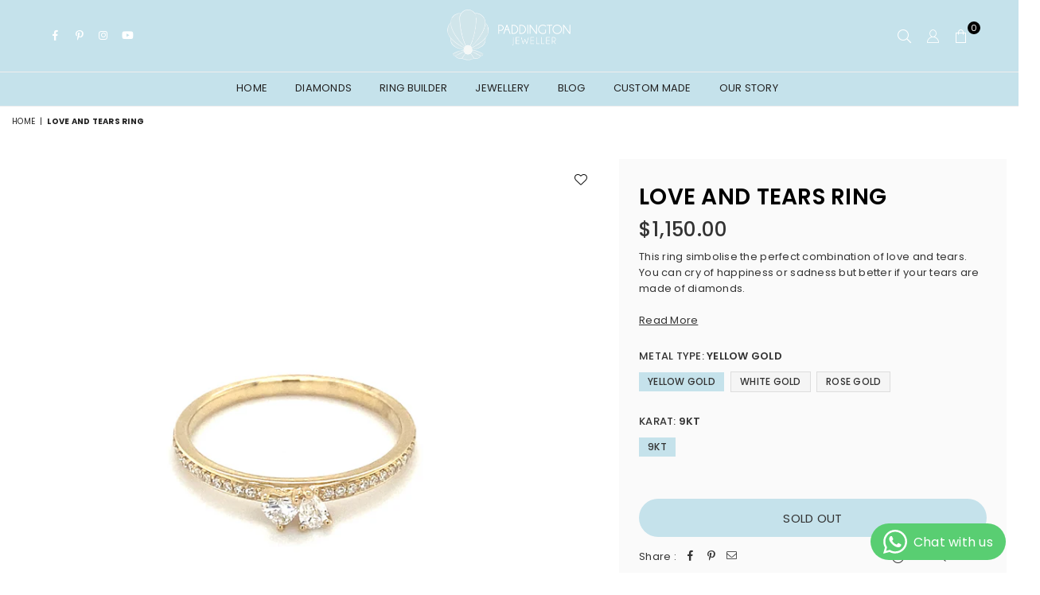

--- FILE ---
content_type: text/html; charset=utf-8
request_url: https://www.ojco.com.au/products/toi-et-moi
body_size: 49318
content:
<!doctype html>
<html class="no-js" lang="en" >
<head>
<!-- Start of Booster Apps Seo-0.1-->
<title>LOVE AND TEARS RING |  Paddington Jeweller - Ojco</title><meta name="description" content="This ring simbolises the perfect combination of love and tears. You can cry of happiness or sadness but better if your tears are made of diamonds. This ring is available in all 3 golds with a total of 28 diamonds equal weight to 0.22ct. A combina..." /><script type="application/ld+json">
  {
    "@context": "https://schema.org",
    "@type": "WebSite",
    "name": " Paddington Jeweller - Ojco",
    "url": "https://www.ojco.com.au",
    "potentialAction": {
      "@type": "SearchAction",
      "query-input": "required name=query",
      "target": "https://www.ojco.com.au/search?q={query}"
    }
  }
</script><script type="application/ld+json">
  {
    "@context": "https://schema.org",
    "@type": "Product",
    "name": "LOVE AND TEARS RING",
    "brand": {"@type": "Brand","name": "CityGold"},
    "sku": "ARXDIYG9K-1",
    "mpn": "Z1294",
    "description": "This ring simbolises the perfect combination of love and tears. You can cry of happiness or sadness but better if your tears are made of diamonds. \nThis ring is available in all 3 golds with a total of 28 diamonds equal weight to 0.22ct. A combination of small diamonds with a heart and a tear drop diamonds on the middle. \n ",
    "url": "https://www.ojco.com.au/products/toi-et-moi","image": "https://www.ojco.com.au/cdn/shop/products/z1294__2022-09-21-12-43-28-W52Eg._3024x.jpg?v=1663894553","itemCondition": "https://schema.org/NewCondition",
    "offers": [{
          "@type": "Offer","price": "1150.00","priceCurrency": "AUD",
          "itemCondition": "https://schema.org/NewCondition",
          "url": "https://www.ojco.com.au/products/toi-et-moi?variant=43346783600867",
          "sku": "ARXDIYG9K-1",
          "mpn": "Z1294",
          "availability" : "https://schema.org/OutOfStock",
          "priceValidUntil": "2026-02-16","gtin14": "Z1294"},{
          "@type": "Offer","price": "1150.00","priceCurrency": "AUD",
          "itemCondition": "https://schema.org/NewCondition",
          "url": "https://www.ojco.com.au/products/toi-et-moi?variant=43346783633635",
          "sku": "ARXDIWG9K-2",
          "mpn": "Z1295",
          "availability" : "https://schema.org/OutOfStock",
          "priceValidUntil": "2026-02-16","gtin14": "Z1295"},{
          "@type": "Offer","price": "1150.00","priceCurrency": "AUD",
          "itemCondition": "https://schema.org/NewCondition",
          "url": "https://www.ojco.com.au/products/toi-et-moi?variant=43346783666403",
          "sku": "ARXDIRG9K-3",
          "mpn": "",
          "availability" : "https://schema.org/OutOfStock",
          "priceValidUntil": "2026-02-16","gtin14": ""}]}
</script>
<!-- end of Booster Apps SEO -->



    
        <link rel="preload" href="//www.ojco.com.au/cdn/shop/products/z1294__2022-09-21-12-43-28-W52Eg..jpg?v=1663894553">
    
        <link rel="preload" href="//www.ojco.com.au/cdn/shop/products/lovetears.png?v=1679368637">
    
        <link rel="preload" href="//www.ojco.com.au/cdn/shop/products/z1294-z1295__2022-09-21-13-02-15-4wIfv..jpg?v=1679368637">
    
        <link rel="preload" href="//www.ojco.com.au/cdn/shop/products/z1295__2022-09-21-12-39-59-4EO0k..jpg?v=1679368637">
    
        <link rel="preload" href="//www.ojco.com.au/cdn/shop/products/z1295_rg.png?v=1679368637">
    
        <link rel="preload" href="//www.ojco.com.au/cdn/shop/products/z1294-z1295__2022-09-21-12-49-48-Vq0UV..jpg?v=1679368637">
    
        <link rel="preload" href="//www.ojco.com.au/cdn/shop/products/z1294-z1295__2022-09-21-13-03-18-GpWeH..jpg?v=1679368637">
    
        <link rel="preload" href="//www.ojco.com.au/cdn/shop/products/z1294_z1295_z1292_z1293__2022-09-21-13-06-51-TNIlm..jpg?v=1679368637">
    





    
        <link href="[data-uri]" rel="stylesheet" id="ecom-global-css"/>
    
    

          <style id="ecom-custom-css">
            body[ecom-loaded] .modalOverly {
    display: none !important;
}

.template-collection .ecom-collection__banner-heading,
.template-collection .ecom-collection__banner-paragraph{
    text-align:left;
    max-width: 768px;
}
.template-collection .collection-banner-container .ecom-collection__banner-wrapper{
    display: flex !important;
    align-items: flex-start;
    justify-content: center;
    flex-direction: column;

}
@media screen and min-width: 961px){
.template-collection .collection-banner-container .ecom-collection__banner-wrapper{
    padding: 0 50px;
}
}

.template-article .blog_listview h1{
    font-size: 26px;
    line-height: 1.2;
}


          </style>
        
<style>
    .ecom-cart-popup {
        display: grid;
        position: fixed;
        inset: 0;
        z-index: 9999999;
        align-content: center;
        padding: 5px;
        justify-content: center;
        align-items: center;
        justify-items: center;
    }

    .ecom-cart-popup::before {content: ' ';position: absolute;background: #e5e5e5b3;inset: 0;}
    .ecom-ajax-loading{
        cursor:not-allowed;
    pointer-events: none;
    opacity: 0.6;
    }


    #ecom-toast {
    visibility: hidden;
    max-width: 50px;
    min-height: 50px;
    margin: auto;
    background-color: #333;
    color: #fff;
    text-align: center;
    border-radius: 2px;
    position: fixed;
    z-index: 1;
    left: 0;
    right: 0;
    bottom: 30px;
    font-size: 17px;
    display: grid;
    grid-template-columns: 50px auto;
    align-items: center;
    justify-content: start;
    align-content: center;
    justify-items: start;
    }
    #ecom-toast.ecom-toast-show {
    visibility: visible;
    -webkit-animation: ecomFadein 0.5s, ecomExpand 0.5s 0.5s, ecomStay 3s 1s, ecomShrink 0.5s 2s, ecomFadeout 0.5s 2.5s;
    animation: ecomFadein 0.5s, ecomExpand 0.5s 0.5s, ecomStay 3s 1s, ecomShrink 0.5s 4s, ecomFadeout 0.5s 4.5s;
    }
    #ecom-toast #ecom-toast-icon {
    width: 50px;
    height: 100%;
    /* float: left; */
    /* padding-top: 16px; */
    /* padding-bottom: 16px; */
    box-sizing: border-box;
    background-color: #111;
    color: #fff;
    padding: 5px;
    }
    #ecom-toast .ecom-toast-icon-svg {
    width: 100%;
    height: 100%;
    display: block;
    position: relative;
    vertical-align: middle;
    margin: auto;
    text-align: center;
    /* padding: 5px; */
    }
    #ecom-toast #ecom-toast-desc {
    color: #fff;
    padding: 16px;
    overflow: hidden;
    white-space: nowrap;
    }

    @-webkit-keyframes ecomFadein {
    from {
        bottom: 0;
        opacity: 0;
    }
    to {
        bottom: 30px;
        opacity: 1;
    }
    }
    @keyframes fadein {
    from {
        bottom: 0;
        opacity: 0;
    }
    to {
        bottom: 30px;
        opacity: 1;
    }
    }
    @-webkit-keyframes ecomExpand {
    from {
        min-width: 50px;
    }
    to {
        min-width: var(--ecom-max-width);
    }
    }
    @keyframes ecomExpand {
    from {
        min-width: 50px;
    }
    to {
        min-width: var(--ecom-max-width);
    }
    }
    @-webkit-keyframes ecomStay {
    from {
        min-width: var(--ecom-max-width);
    }
    to {
        min-width: var(--ecom-max-width);
    }
    }
    @keyframes ecomStay {
    from {
        min-width: var(--ecom-max-width);
    }
    to {
        min-width: var(--ecom-max-width);
    }
    }
    @-webkit-keyframes ecomShrink {
    from {
        min-width: var(--ecom-max-width);
    }
    to {
        min-width: 50px;
    }
    }
    @keyframes ecomShrink {
    from {
        min-width: var(--ecom-max-width);
    }
    to {
        min-width: 50px;
    }
    }
    @-webkit-keyframes ecomFadeout {
    from {
        bottom: 30px;
        opacity: 1;
    }
    to {
        bottom: 60px;
        opacity: 0;
    }
    }
    @keyframes ecomFadeout {
    from {
        bottom: 30px;
        opacity: 1;
    }
    to {
        bottom: 60px;
        opacity: 0;
    }
    }
    </style>

    <script type="text/javascript" id="ecom-theme-helpers" async="async">
        window.EComposer = window.EComposer || {};
        (function(){this.configs = {"custom_code":{"enable_jquery":true,"custom_css":"body[ecom-loaded] .modalOverly {\n    display: none !important;\n}\n\n.template-collection .ecom-collection__banner-heading,\n.template-collection .ecom-collection__banner-paragraph{\n    text-align:left;\n    max-width: 768px;\n}\n.template-collection .collection-banner-container .ecom-collection__banner-wrapper{\n    display: flex !important;\n    align-items: flex-start;\n    justify-content: center;\n    flex-direction: column;\n\n}\n@media screen and min-width: 961px){\n.template-collection .collection-banner-container .ecom-collection__banner-wrapper{\n    padding: 0 50px;\n}\n}\n\n.template-article .blog_listview h1{\n    font-size: 26px;\n    line-height: 1.2;\n}\n\n"},"instagram":null};
                this.configs.ajax_cart =  {"enable":true,"note":false};
            
        
            this.customer = false;
        
            this.routes = {
                domain: 'https://www.ojco.com.au',
                root_url: '/',
                collections_url: '/collections',
                all_products_collection_url: '/collections/all',
                cart_url:'/cart',
                cart_add_url:'/cart/add',
                cart_change_url:'/cart/change',
                cart_clear_url: '/cart/clear',
                cart_update_url: '/cart/update',
                product_recommendations_url: '/recommendations/products'
            };
            this.queryParams = {};
            if (window.location.search.length) {
                new URLSearchParams(window.location.search).forEach((value,key)=>{
                    this.queryParams[key] = value;
                })
            }
            this.money_format = "${{amount}}",
            this.money_with_currency_format = "${{amount}} AUD",
            this.formatMoney = function(t, e) {
                function n(t, e) {
                    return void 0 === t ? e : t
                }
                function o(t, e, o, i) {
                    if (e = n(e, 2),
                    o = n(o, ","),
                    i = n(i, "."),
                    isNaN(t) || null == t)
                        return 0;
                    var r = (t = (t / 100).toFixed(e)).split(".");
                    return r[0].replace(/(\d)(?=(\d\d\d)+(?!\d))/g, "$1" + o) + (r[1] ? i + r[1] : "")
                }
                "string" == typeof t && (t = t.replace(".", ""));
                var i = ""
                , r = /\{\{\s*(\w+)\s*\}\}/
                , a = e || this.money_format;
                switch (a.match(r)[1]) {
                case "amount":
                    i = o(t, 2);
                    break;
                case "amount_no_decimals":
                    i = o(t, 0);
                    break;
                case "amount_with_comma_separator":
                    i = o(t, 2, ".", ",");
                    break;
                case "amount_with_space_separator":
                    i = o(t, 2, " ", ",");
                    break;
                case "amount_with_period_and_space_separator":
                    i = o(t, 2, " ", ".");
                    break;
                case "amount_no_decimals_with_comma_separator":
                    i = o(t, 0, ".", ",");
                    break;
                case "amount_no_decimals_with_space_separator":
                    i = o(t, 0, " ");
                    break;
                case "amount_with_apostrophe_separator":
                    i = o(t, 2, "'", ".")
                }
                return a.replace(r, i)
            }
            this.resizeImage = function(t, r) {
                try {
                    if (t.indexOf('cdn.shopify.com') === -1)
                        return t;
                    if (!r || "original" == r ||  "full" == r || "master" == r)
                        return t;
                    var o = t.match(/\.(jpg|jpeg|gif|png|bmp|bitmap|tiff|tif)((\#[0-9a-z\-]+)?(\?v=.*)?)?$/igm);
                    if (null == o)
                        return null;
                    var i = t.split(o[0])
                    , x = o[0];
                    return i[0] + "_" + r + x;
                } catch (o) {
                    return t
                }
            },
            this.getProduct = function(handle){
            if(!handle)
            {
                return false;
            }
            let endpoint = this.routes.root_url + '/products/' + handle + '.js'
            if(window.ECOM_LIVE)
            {
                endpoint = '/shop/builder/ajax/ecom-proxy/products/' + handle;
            }
            return  window.fetch(endpoint,{
                headers: {
                'Content-Type' : 'application/json'
                }
            })
            .then(res=> res.json());

            }
        }).bind(window.EComposer)();
    </script>


<script src="https://cdn.ecomposer.app/vendors/js/jquery.min.js"  crossorigin="anonymous" referrerpolicy="no-referrer"></script><meta name="facebook-domain-verification" content="auqjr6ho8kxw6sxdqqdtzqp4r24zyf" /><meta charset="utf-8"><meta http-equiv="X-UA-Compatible" content="IE=edge,chrome=1"><meta name="viewport" content="width=device-width, initial-scale=1.0, maximum-scale=1.0, user-scalable=no"><meta name="theme-color" content="#000"><meta name="format-detection" content="telephone=no"><link rel="canonical" href="https://www.ojco.com.au/products/toi-et-moi"><meta name="google-site-verification" content="Bd1u9pvj722sGVEa_JLqKMrjoFStj1_J0egkUheN6oU" /><link rel="dns-prefetch" href="https://www.ojco.com.au" crossorigin><link rel="dns-prefetch" href="https://ojco.myshopify.com" crossorigin><link rel="dns-prefetch" href="https://cdn.shopify.com" crossorigin><link rel="dns-prefetch" href="https://fonts.shopifycdn.com" crossorigin><link rel="preconnect" href="https//fonts.shopifycdn.com/" crossorigin><link rel="preconnect" href="https//cdn.shopify.com" crossorigin><link rel="shortcut icon" href="//www.ojco.com.au/cdn/shop/files/Icono-web-02_32x32.png?v=1671082351" type="image/png"><link rel="apple-touch-icon-precomposed" type="image/png" sizes="152x152" href="//www.ojco.com.au/cdn/shop/files/Icono-web-02_152x.png?v=1671082351"><!-- /snippets/social-meta-tags.liquid --> <meta name="keywords" content=" Paddington Jeweller - Ojco, www.ojco.com.au" /><meta name="author" content="AdornThemes"><meta property="og:site_name" content=" Paddington Jeweller - Ojco"><meta property="og:url" content="https://www.ojco.com.au/products/toi-et-moi"><meta property="og:title" content="LOVE AND TEARS RING"><meta property="og:type" content="product"><meta property="og:description" content="This ring simbolises the perfect combination of love and tears. You can cry of happiness or sadness but better if your tears are made of diamonds.  This ring is available in all 3 golds with a total of 28 diamonds equal weight to 0.22ct. A combination of small diamonds with a heart and a tear drop diamonds on the middl"><meta property="og:price:amount" content="1,150.00"><meta property="og:price:currency" content="AUD"><meta property="og:image" content="http://www.ojco.com.au/cdn/shop/products/z1294__2022-09-21-12-43-28-W52Eg._1200x1200.jpg?v=1663894553"><meta property="og:image" content="http://www.ojco.com.au/cdn/shop/products/lovetears_1200x1200.png?v=1679368637"><meta property="og:image" content="http://www.ojco.com.au/cdn/shop/products/z1294-z1295__2022-09-21-13-02-15-4wIfv._1200x1200.jpg?v=1679368637"><meta property="og:image:secure_url" content="https://www.ojco.com.au/cdn/shop/products/z1294__2022-09-21-12-43-28-W52Eg._1200x1200.jpg?v=1663894553"><meta property="og:image:secure_url" content="https://www.ojco.com.au/cdn/shop/products/lovetears_1200x1200.png?v=1679368637"><meta property="og:image:secure_url" content="https://www.ojco.com.au/cdn/shop/products/z1294-z1295__2022-09-21-13-02-15-4wIfv._1200x1200.jpg?v=1679368637"><meta name="twitter:card" content="summary_large_image"><meta name="twitter:title" content="LOVE AND TEARS RING"><meta name="twitter:description" content="This ring simbolises the perfect combination of love and tears. You can cry of happiness or sadness but better if your tears are made of diamonds.  This ring is available in all 3 golds with a total of 28 diamonds equal weight to 0.22ct. A combination of small diamonds with a heart and a tear drop diamonds on the middl">
<link rel="preload" as="style" href="//www.ojco.com.au/cdn/shop/t/24/assets/theme.css?v=106100636124574536671749006421"><link rel="preload" as="font" href="//www.ojco.com.au/cdn/fonts/poppins/poppins_n4.0ba78fa5af9b0e1a374041b3ceaadf0a43b41362.woff2" type="font/woff2" crossorigin><link rel="preload" as="font" href="//www.ojco.com.au/cdn/fonts/poppins/poppins_n7.56758dcf284489feb014a026f3727f2f20a54626.woff2" type="font/woff2" crossorigin><link rel="preload" as="font" href="//www.ojco.com.au/cdn/shop/t/24/assets/adorn-icons.woff2?v=23110375483909177801664180497" type="font/woff2" crossorigin><style type="text/css">:root{--ft1:Poppins,sans-serif;--ft2:Poppins,sans-serif;--ft3:Poppins,sans-serif;--site_gutter:15px;--grid_gutter:30px;--grid_gutter_sm:15px;--input_height:38px;--input_height_sm:32px;--error:#d20000}@media (prefers-reduced-motion:no-preference){:root{scroll-behavior:smooth}}*,::after,::before{box-sizing:border-box}html{overflow-x:hidden}article,aside,details,figcaption,figure,footer,header,hgroup,main,menu,nav,section,summary{display:block}body,button,input,select,textarea{ font-family:-apple-system, BlinkMacSystemFont,"Segoe UI","Roboto","Oxygen","Ubuntu","Cantarell","Fira Sans","Droid Sans","Helvetica Neue",sans-serif;-webkit-font-smoothing:antialiased;-webkit-text-size-adjust:100%}a{background-color:transparent;text-decoration:none}a,img{outline:0!important;border:0}a,a:after, a:before,.anim{transition:all .3s ease-in-out}a:focus, a:hover{outline:0!important}code,pre{font-family:Consolas, monospace;font-size:1em}pre{overflow:auto}small,.txt--minor,.small-font{font-size:80%}.small-font {font-size:90%;}sub,sup{font-size:75%;line-height:0;position:relative;vertical-align:baseline}sup{top:-.5em}sub{bottom:-.25em}img{max-width:100%;border:0}table{width:100%;border-collapse:collapse;border-spacing:0}td,th{padding:0}textarea{overflow:auto;-webkit-appearance:none;-moz-appearance:none}[tabindex='-1']:focus{outline:0}form{margin:0}legend{border:0;padding:0}button,input,optgroup,select,textarea{color:inherit;font:inherit;margin:0;outline:0}button[disabled],input[disabled]{cursor:default}input[type=text],input[type=email],input[type=number],input[type=password],input[type=search],input[type=tel]{-webkit-appearance:none;-moz-appearance:none}button{cursor:pointer}input[type=submit]{cursor:pointer}[type=checkbox]+label,[type=radio]+label {display:inline-block;margin-bottom:0}label[for]{cursor:pointer}textarea{min-height:100px;resize:none;}input[type=checkbox],input[type=radio]{margin:0 5px 0 0;vertical-align:middle}select::-ms-expand{display:none}[role=button],a,button,input,label,select,textarea{touch-action:manipulation}.clearfix::after{content:'';display:table;clear:both}.clear{clear:both}.fallback_txt,.hidden_txt{position:absolute!important;overflow:hidden;clip:rect(0 0 0 0);height:1px;width:1px;margin:-1px;padding:0;border:0}.v_hidden,[data-shopify-xr-hidden]{visibility:hidden}.of_hidden{overflow:hidden}.of_auto{overflow:auto}.js-focus-hidden:focus{outline:0}.no-js:not(html),.no-js .js{display:none}.no-js .no-js:not(html){display:block}.skip-link:focus{clip:auto;width:auto;height:auto;margin:0;color:#111;background-color:#fff;padding:10px;opacity:1;z-index:10000;transition:none}blockquote{background:#f8f8f8;font-weight:600;font-size:15px;font-style:normal;text-align:center;padding:0 30px;margin:0}blockquote p+cite{margin-top:7.5px}blockquote cite{display:block;font-size:13px;font-style:inherit}p{margin:0 0 20px 0}p:last-child{margin-bottom:0}.fine-print{font-size:1.07692em;font-style:italic;margin:20px 0}.txt--emphasis{font-style:italic}svg:not(:root){overflow:hidden}.icon{display:inline-block;width:20px;height:20px;vertical-align:middle;fill:currentColor}.no-svg .icon{display:none}svg.icon:not(.icon--full-color) *{fill:inherit;stroke:inherit}.no-svg .fallback-txt{position:static!important;overflow:inherit;clip:none;height:auto;width:auto;margin:0}ol, ul{margin:0;padding:0}ol{list-style:decimal}li{list-style:none}.tb-wrap{max-width:100%;overflow:auto;-webkit-overflow-scrolling:touch}.vd-wrap{position:relative;overflow:hidden;max-width:100%;padding-bottom:56.25%;height:auto}.vd-wrap iframe{position:absolute;top:0;left:0;width:100%;height:100%}.form-vertical input,.form-vertical select,.form-vertical textarea{display:block;width:100%}.form-vertical [type=checkbox],.form-vertical [type=radio]{display:inline-block;width:auto;margin-right:5px}.grid{list-style:none;padding:0;margin:0 -15px;}.grid::after{content:'';display:table;clear:both}.grid__item{ padding-left:15px;padding-right:15px;float:left;width:100%}@media only screen and (max-width:1024px){.grid{margin:0 -7.5px}.grid__item{padding-left:7.5px;padding-right:7.5px}}.grid__item[class*="--push"]{position:relative}.grid--rev{direction:rtl;text-align:left}.grid--rev>.grid__item{direction:ltr;text-align:left;float:right}.col-1,.one-whole{width:100%}.col-2,.five-tenths,.four-eighths,.one-half,.three-sixths,.two-quarters,.wd-50{width:50%}.col-3,.one-third,.two-sixths{width:33.33333%}.four-sixths,.two-thirds{width:66.66667%}.col-4,.one-quarter,.two-eighths{width:25%}.six-eighths,.three-quarters{width:75%}.col-5,.one-fifth,.two-tenths{width:20%}.four-tenths,.two-fifths,.wd-40{width:40%}.six-tenths,.three-fifths,.wd-60{width:60%}.eight-tenths,.four-fifths,.wd-80{width:80%}.col-6,.one-sixth{width:16.66667%}.five-sixths{width:83.33333%}.col-7,.one-seventh{width:14.28571%}.col-8,.one-eighth{width:12.5%}.three-eighths{width:37.5%}.five-eighths{width:62.5%}.seven-eighths{width:87.5%}.col-9,.one-nineth{width:11.11111%}.col-10,.one-tenth{width:10%}.three-tenths,.wd-30{width:30%}.seven-tenths,.wd-70{width:70%}.nine-tenths,.wd-90{width:90%}.show{display:block!important}.hide{display:none!important}@media only screen and (min-width:767px){.medium-up--one-whole{width:100%}.medium-up--five-tenths,.medium-up--four-eighths,.medium-up--one-half,.medium-up--three-sixths,.medium-up--two-quarters{width:50%}.medium-up--one-third,.medium-up--two-sixths{width:33.33333%}.medium-up--four-sixths,.medium-up--two-thirds{width:66.66667%}.medium-up--one-quarter,.medium-up--two-eighths{width:25%}.medium-up--six-eighths,.medium-up--three-quarters{width:75%}.medium-up--one-fifth,.medium-up--two-tenths{width:20%}.medium-up--four-tenths,.medium-up--two-fifths{width:40%}.medium-up--six-tenths,.medium-up--three-fifths{width:60%}.medium-up--eight-tenths,.medium-up--four-fifths{width:80%}.medium-up--one-sixth{width:16.66667%}.medium-up--five-sixths{width:83.33333%}.medium-up--one-seventh{width:14.28571%}.medium-up--one-eighth{width:12.5%}.medium-up--three-eighths{width:37.5%}.medium-up--five-eighths{width:62.5%}.medium-up--seven-eighths{width:87.5%}.medium-up--one-nineth{width:11.11111%}.medium-up--one-tenth{width:10%}.medium-up--three-tenths{width:30%}.medium-up--seven-tenths{width:70%}.medium-up--nine-tenths{width:90%}.grid--uniform .medium-up--five-tenths:nth-child(2n+1),.grid--uniform .medium-up--four-eighths:nth-child(2n+1),.grid--uniform .medium-up--one-eighth:nth-child(8n+1),.grid--uniform .medium-up--one-fifth:nth-child(5n+1),.grid--uniform .medium-up--one-half:nth-child(2n+1),.grid--uniform .medium-up--one-quarter:nth-child(4n+1),.grid--uniform .medium-up--one-seventh:nth-child(7n+1),.grid--uniform .medium-up--one-sixth:nth-child(6n+1),.grid--uniform .medium-up--one-third:nth-child(3n+1),.grid--uniform .medium-up--three-sixths:nth-child(2n+1),.grid--uniform .medium-up--two-eighths:nth-child(4n+1),.grid--uniform .medium-up--two-sixths:nth-child(3n+1){clear:both}.medium-up--show{display:block!important}.medium-up--hide{display:none!important}}@media only screen and (min-width:1025px){.large-up--one-whole{width:100%}.large-up--five-tenths,.large-up--four-eighths,.large-up--one-half,.large-up--three-sixths,.large-up--two-quarters{width:50%}.large-up--one-third,.large-up--two-sixths{width:33.33333%}.large-up--four-sixths,.large-up--two-thirds{width:66.66667%}.large-up--one-quarter,.large-up--two-eighths{width:25%}.large-up--six-eighths,.large-up--three-quarters{width:75%}.large-up--one-fifth,.large-up--two-tenths{width:20%}.large-up--four-tenths,.large-up--two-fifths{width:40%}.large-up--six-tenths,.large-up--three-fifths{width:60%}.large-up--eight-tenths,.large-up--four-fifths{width:80%}.large-up--one-sixth{width:16.66667%}.large-up--five-sixths{width:83.33333%}.large-up--one-seventh{width:14.28571%}.large-up--one-eighth{width:12.5%}.large-up--three-eighths{width:37.5%}.large-up--five-eighths{width:62.5%}.large-up--seven-eighths{width:87.5%}.large-up--one-nineth{width:11.11111%}.large-up--one-tenth{width:10%}.large-up--three-tenths{width:30%}.large-up--seven-tenths{width:70%}.large-up--nine-tenths{width:90%}.grid--uniform .large-up--five-tenths:nth-child(2n+1),.grid--uniform .large-up--four-eighths:nth-child(2n+1),.grid--uniform .large-up--one-eighth:nth-child(8n+1),.grid--uniform .large-up--one-fifth:nth-child(5n+1),.grid--uniform .large-up--one-half:nth-child(2n+1),.grid--uniform .large-up--one-quarter:nth-child(4n+1),.grid--uniform .large-up--one-seventh:nth-child(7n+1),.grid--uniform .large-up--one-sixth:nth-child(6n+1),.grid--uniform .large-up--one-third:nth-child(3n+1),.grid--uniform .large-up--three-sixths:nth-child(2n+1),.grid--uniform .large-up--two-eighths:nth-child(4n+1),.grid--uniform .large-up--two-sixths:nth-child(3n+1){clear:both}.large-up--show{display:block!important}.large-up--hide{display:none!important}}@media only screen and (min-width:1280px){.widescreen--one-whole{width:100%}.widescreen--five-tenths,.widescreen--four-eighths,.widescreen--one-half,.widescreen--three-sixths,.widescreen--two-quarters{width:50%}.widescreen--one-third,.widescreen--two-sixths{width:33.33333%}.widescreen--four-sixths,.widescreen--two-thirds{width:66.66667%}.widescreen--one-quarter,.widescreen--two-eighths{width:25%}.widescreen--six-eighths,.widescreen--three-quarters{width:75%}.widescreen--one-fifth,.widescreen--two-tenths{width:20%}.widescreen--four-tenths,.widescreen--two-fifths{width:40%}.widescreen--six-tenths,.widescreen--three-fifths{width:60%}.widescreen--eight-tenths,.widescreen--four-fifths{width:80%}.widescreen--one-sixth{width:16.66667%}.widescreen--five-sixths{width:83.33333%}.widescreen--one-seventh{width:14.28571%}.widescreen--one-eighth{width:12.5%}.widescreen--three-eighths{width:37.5%}.widescreen--five-eighths{width:62.5%}.widescreen--seven-eighths{width:87.5%}.widescreen--one-nineth{width:11.11111%}.widescreen--one-tenth{width:10%}.widescreen--three-tenths{width:30%}.widescreen--seven-tenths{width:70%}.widescreen--nine-tenths{width:90%}.grid--uniform .widescreen--five-tenths:nth-child(2n+1),.grid--uniform .widescreen--four-eighths:nth-child(2n+1),.grid--uniform .widescreen--one-eighth:nth-child(8n+1),.grid--uniform .widescreen--one-fifth:nth-child(5n+1),.grid--uniform .widescreen--one-half:nth-child(2n+1),.grid--uniform .widescreen--one-quarter:nth-child(4n+1),.grid--uniform .widescreen--one-seventh:nth-child(7n+1),.grid--uniform .widescreen--one-sixth:nth-child(6n+1),.grid--uniform .widescreen--one-third:nth-child(3n+1),.grid--uniform .widescreen--three-sixths:nth-child(2n+1),.grid--uniform .widescreen--two-eighths:nth-child(4n+1),.grid--uniform .widescreen--two-sixths:nth-child(3n+1){clear:both}.widescreen--show{display:block!important}.widescreen--hide{display:none!important}}@media only screen and (min-width:767px) and (max-width:1024px){.medium--one-whole{width:100%}.medium--five-tenths,.medium--four-eighths,.medium--one-half,.medium--three-sixths,.medium--two-quarters{width:50%}.medium--one-third,.medium--two-sixths{width:33.33333%}.medium--four-sixths,.medium--two-thirds{width:66.66667%}.medium--one-quarter,.medium--two-eighths{width:25%}.medium--six-eighths,.medium--three-quarters{width:75%}.medium--one-fifth,.medium--two-tenths{width:20%}.medium--four-tenths,.medium--two-fifths{width:40%}.medium--six-tenths,.medium--three-fifths{width:60%}.medium--eight-tenths,.medium--four-fifths{width:80%}.medium--one-sixth{width:16.66667%}.medium--five-sixths{width:83.33333%}.medium--one-seventh{width:14.28571%}.medium--one-eighth{width:12.5%}.medium--three-eighths{width:37.5%}.medium--five-eighths{width:62.5%}.medium--seven-eighths{width:87.5%}.medium--one-nineth{width:11.11111%}.medium--one-tenth{width:10%}.medium--three-tenths{width:30%}.medium--seven-tenths{width:70%}.medium--nine-tenths{width:90%}.grid--uniform .medium--five-tenths:nth-child(2n+1),.grid--uniform .medium--four-eighths:nth-child(2n+1),.grid--uniform .medium--one-eighth:nth-child(8n+1),.grid--uniform .medium--one-fifth:nth-child(5n+1),.grid--uniform .medium--one-half:nth-child(2n+1),.grid--uniform .medium--one-quarter:nth-child(4n+1),.grid--uniform .medium--one-seventh:nth-child(7n+1),.grid--uniform .medium--one-sixth:nth-child(6n+1),.grid--uniform .medium--one-third:nth-child(3n+1),.grid--uniform .medium--three-sixths:nth-child(2n+1),.grid--uniform .medium--two-eighths:nth-child(4n+1),.grid--uniform .medium--two-sixths:nth-child(3n+1){clear:both}.medium--show{display:block!important}.medium--hide{display:none!important}}@media only screen and (max-width:766px){.grid{margin:0 -5px}.grid__item{padding-left:5px;padding-right:5px}.small--one-whole{width:100%}.small--five-tenths,.small--four-eighths,.small--one-half,.small--three-sixths,.small--two-quarters{width:50%}.small--one-third,.small--two-sixths{width:33.33333%}.small--four-sixths,.small--two-thirds{width:66.66667%}.small--one-quarter,.small--two-eighths{width:25%}.small--six-eighths,.small--three-quarters{width:75%}.small--one-fifth,.small--two-tenths{width:20%}.small--four-tenths,.small--two-fifths{width:40%}.small--six-tenths,.small--three-fifths{width:60%}.small--eight-tenths,.small--four-fifths{width:80%}.small--one-sixth{width:16.66667%}.small--five-sixths{width:83.33333%}.small--one-seventh{width:14.28571%}.small--one-eighth{width:12.5%}.small--three-eighths{width:37.5%}.small--five-eighths{width:62.5%}.small--seven-eighths{width:87.5%}.small--one-nineth{width:11.11111%}.small--one-tenth{width:10%}.small--three-tenths{width:30%}.small--seven-tenths{width:70%}.small--nine-tenths{width:90%}.grid--uniform .small--five-tenths:nth-child(2n+1),.grid--uniform .small--four-eighths:nth-child(2n+1),.grid--uniform .small--one-eighth:nth-child(8n+1),.grid--uniform .small--one-half:nth-child(2n+1),.grid--uniform .small--one-quarter:nth-child(4n+1),.grid--uniform .small--one-seventh:nth-child(7n+1),.grid--uniform .small--one-sixth:nth-child(6n+1),.grid--uniform .small--one-third:nth-child(3n+1),.grid--uniform .small--three-sixths:nth-child(2n+1),.grid--uniform .small--two-eighths:nth-child(4n+1),.grid--uniform .small--two-sixths:nth-child(3n+1),.grid--uniform.small--one-fifth:nth-child(5n+1){clear:both}.small--show{display:block!important}.small--hide{display:none!important}}.grid-tbl{display:table;table-layout:fixed;width:100%}.grid-tbl>.grid-col,.grid-tbl>.grid__item{float:none;display:table-cell;vertical-align:middle}.grid-products {margin:0 -12.0px;}.grid-products .grid__item{ padding-left:12.0px;padding-right:12.0px;}@media (max-width:767px){.grid-products {margin:0 -7.5px;}.grid-products .grid__item{ padding-left:7.5px;padding-right:7.5px;}}.m_auto {margin-left:auto;margin-right:auto}.m0 {margin:0!important}.mt0 {margin-top:0!important}.ml0 {margin-left:0!important}.mr0 {margin-right:0!important}.mb0 {margin-bottom:0!important}.ml5 {margin-left:5px}.mt5 {margin-top:5px}.mr5 {margin-right:5px}.mb5 {margin-bottom:5px}.ml10 {margin-left:10px}.mt10 {margin-top:10px}.mr10 {margin-right:10px}.mb10 {margin-bottom:10px}.ml15 {margin-left:15px}.mt15 {margin-top:15px}.mr15 {margin-right:15px}.mb15 {margin-bottom:15px}.ml20 {margin-left:20px}.mt20 {margin-top:20px}.mr20 {margin-right:20px}.mb20 {margin-bottom:20px}.ml25 {margin-left:25px}.mt25 {margin-top:25px}.mr25 {margin-right:25px}.mb25 {margin-bottom:25px}.ml30 {margin-left:30px}.mt30 {margin-top:30px}.mr30 {margin-right:30px}.mb30 {margin-bottom:30px}.pd0 {padding:0!important}.pd_t {padding-top:0}.pd_l {padding-left:0}.pd_r {padding-right:0}.pd_b {padding-bottom:0}.p5 {padding:5px}.p10 {padding:10px}.p15 {padding:15px}.p20 {padding:20px}.p25 {padding:25px}.p30 {padding:30px}.mt1 { margin-top:1px;}.mt2 { margin-top:2px;}.mt3 { margin-top:3px;}.mt4 { margin-top:4px;}.bdr_rd0{border-radius:0}.bdr_rd3{border-radius:3px}.bdr_rd4{border-radius:4px}.bdr_rd5{border-radius:5px}.bdr_rd6{border-radius:6px}.bdr_rd7{border-radius:7px}.bdr_rd8{border-radius:8px}.bdr_rd9{border-radius:9px}.bdr_rd10{border-radius:10px}.bdr_rd15{border-radius:15px}.bdr_rd50{border-radius:50%}.db{display:block}.dbi{display:inline-block}.dn {display:none}.pa {position:absolute}.pr {position:relative}.fwl{font-weight:300}.fwr{font-weight:400}.fwm{font-weight:500}.fwsb{font-weight:600}b,strong,.fwb{font-weight:700}em,.em{font-style:italic}.ttu{text-transform:uppercase}.ttl{text-transform:lowercase}.ttc{text-transform:capitalize}.ttn{text-transform:none}.tdn {text-decoration:none!important}.tdu {text-decoration:underline}.grid-sizer{width:25%;position:absolute}.w_auto {width:auto!important}.h_auto{height:auto}.w_100{width:100%!important}.h_100{height:100%!important}.img_fl{display:block;width:100%;height:auto}.imgWrapper{display:block;margin:auto}.bgImg{background-size:cover;background-repeat:no-repeat;background-position:center}.fl{display:flex}.fl1{flex:1}.f-row{flex-direction:row}.f-col{flex-direction:column}.f-wrap{flex-wrap:wrap}.f-nowrap{flex-wrap:nowrap}.f-jcs{justify-content:flex-start}.f-jce{justify-content:flex-end}.f-jcc{justify-content:center}.f-jcsb{justify-content:space-between}.f-jcsa{justify-content:space-around}.f-jcse{justify-content:space-evenly}.f-ais{align-items:flex-start}.f-aie{align-items:flex-end}.f-aic{align-items:center}.f-aib{align-items:baseline}.f-aist{align-items:stretch}.f-acs{align-content:flex-start}.f-ace{align-content:flex-end}.f-acc{align-content:center}.f-acsb{align-content:space-between}.f-acsa{align-content:space-around}.f-acst{align-content:stretch}.f-asa{align-self:auto}.f-ass{align-self:flex-start}.f-ase{align-self:flex-end}.f-asc{align-self:center}.f-asb{align-self:baseline}.f-asst{align-self:stretch}.order0{order:0}.order1{order:1}.order2{order:2}.order3{order:3}.tl{text-align:left!important}.tc{text-align:center!important}.tr{text-align:right!important}.tjc{text-align:justify;}@media (min-width:768px){.tl-md{text-align:left!important}.tc-md{text-align:center!important}.tr-md{text-align:right!important}.f-row-md{flex-direction:row}.f-col-md{flex-direction:column}.f-wrap-md{flex-wrap:wrap}.f-nowrap-md{flex-wrap:nowrap}.f-jcs-md{justify-content:flex-start}.f-jce-md{justify-content:flex-end}.f-jcc-md{justify-content:center}.f-jcsb-md{justify-content:space-between}.f-jcsa-md{justify-content:space-around}.f-jcse-md{justify-content:space-evenly}.f-ais-md{align-items:flex-start}.f-aie-md{align-items:flex-end}.f-aic-md{align-items:center}.f-aib-md{align-items:baseline}.f-aist-md{align-items:stretch}.f-acs-md{align-content:flex-start}.f-ace-md{align-content:flex-end}.f-acc-md{align-content:center}.f-acsb-md{align-content:space-between}.f-acsa-md{align-content:space-around}.f-acst-md{align-content:stretch}.f-asa-md{align-self:auto}.f-ass-md{align-self:flex-start}.f-ase-md{align-self:flex-end}.f-asc-md{align-self:center}.f-asb-md{align-self:baseline}.f-asst-md{align-self:stretch}}@media (min-width:1025px){.f-row-lg{flex-direction:row}.f-col-lg{flex-direction:column}.f-wrap-lg{flex-wrap:wrap}.f-nowrap-lg{flex-wrap:nowrap}.tl-lg {text-align:left!important}.tc-lg {text-align:center!important}.tr-lg {text-align:right!important}}@media (min-width:1280px){.f-wrap-xl{flex-wrap:wrap}.f-col-xl{flex-direction:column}.tl-xl {text-align:left!important}.tc-xl {text-align:center!important}.tr-xl {text-align:right!important}}@font-face {font-family: Poppins;font-weight: 300;font-style: normal;font-display: swap;src: url("//www.ojco.com.au/cdn/fonts/poppins/poppins_n3.05f58335c3209cce17da4f1f1ab324ebe2982441.woff2") format("woff2"), url("//www.ojco.com.au/cdn/fonts/poppins/poppins_n3.6971368e1f131d2c8ff8e3a44a36b577fdda3ff5.woff") format("woff");}@font-face {font-family: Poppins;font-weight: 400;font-style: normal;font-display: swap;src: url("//www.ojco.com.au/cdn/fonts/poppins/poppins_n4.0ba78fa5af9b0e1a374041b3ceaadf0a43b41362.woff2") format("woff2"), url("//www.ojco.com.au/cdn/fonts/poppins/poppins_n4.214741a72ff2596839fc9760ee7a770386cf16ca.woff") format("woff");}@font-face {font-family: Poppins;font-weight: 500;font-style: normal;font-display: swap;src: url("//www.ojco.com.au/cdn/fonts/poppins/poppins_n5.ad5b4b72b59a00358afc706450c864c3c8323842.woff2") format("woff2"), url("//www.ojco.com.au/cdn/fonts/poppins/poppins_n5.33757fdf985af2d24b32fcd84c9a09224d4b2c39.woff") format("woff");}@font-face {font-family: Poppins;font-weight: 600;font-style: normal;font-display: swap;src: url("//www.ojco.com.au/cdn/fonts/poppins/poppins_n6.aa29d4918bc243723d56b59572e18228ed0786f6.woff2") format("woff2"), url("//www.ojco.com.au/cdn/fonts/poppins/poppins_n6.5f815d845fe073750885d5b7e619ee00e8111208.woff") format("woff");}@font-face {font-family: Poppins;font-weight: 700;font-style: normal;font-display: swap;src: url("//www.ojco.com.au/cdn/fonts/poppins/poppins_n7.56758dcf284489feb014a026f3727f2f20a54626.woff2") format("woff2"), url("//www.ojco.com.au/cdn/fonts/poppins/poppins_n7.f34f55d9b3d3205d2cd6f64955ff4b36f0cfd8da.woff") format("woff");}@font-face {font-family: Poppins;font-weight: 800;font-style: normal;font-display: swap;src: url("//www.ojco.com.au/cdn/fonts/poppins/poppins_n8.580200d05bca09e2e0c6f4c922047c227dfa8e8c.woff2") format("woff2"), url("//www.ojco.com.au/cdn/fonts/poppins/poppins_n8.f4450f472fdcbe9e829f3583ebd559988f5a3d25.woff") format("woff");}@font-face {font-family: Poppins;font-weight: 900;font-style: normal;font-display: swap;src: url("//www.ojco.com.au/cdn/fonts/poppins/poppins_n9.eb6b9ef01b62e777a960bfd02fc9fb4918cd3eab.woff2") format("woff2"), url("//www.ojco.com.au/cdn/fonts/poppins/poppins_n9.6501a5bd018e348b6d5d6e8c335f9e7d32a80c36.woff") format("woff");}@font-face{font-family:Adorn-Icons;src:url("//www.ojco.com.au/cdn/shop/t/24/assets/adorn-icons.woff2?v=23110375483909177801664180497") format('woff2'),url("//www.ojco.com.au/cdn/shop/t/24/assets/adorn-icons.woff?v=3660380726993999231664180497") format('woff');font-weight:400;font-style:normal;font-display:swap}.at{font:normal normal normal 15px/1 Adorn-Icons;speak:none;text-transform:none;display:inline-block;vertical-align:middle;text-rendering:auto;-webkit-font-smoothing:antialiased;-moz-osx-font-smoothing:grayscale}</style><link href="//www.ojco.com.au/cdn/shop/t/24/assets/theme.css?v=106100636124574536671749006421" rel="stylesheet" type="text/css" media="all" /><link rel="preload" href="//www.ojco.com.au/cdn/shop/t/24/assets/jquery.min.js?v=11054033913403182911664180497" as="script"><link rel="preload" href="//www.ojco.com.au/cdn/shop/t/24/assets/vendor.min.js?v=53531327463237195191664180497" as="script"><script src="//www.ojco.com.au/cdn/shop/t/24/assets/jquery.min.js?v=11054033913403182911664180497" defer="defer"></script><script>var theme = {strings:{addToCart:"Add to cart",soldOut:"Sold out",unavailable:"Sold out",showMore:"Show More",showLess:"Show Less"},mlcurrency:false,moneyFormat:"${{amount}}",currencyFormat:"money_format",shopCurrency:"AUD",autoCurrencies:false,money_currency_format:"${{amount}} AUD",money_format:"${{amount}}",ajax_cart:true,fixedHeader:true,animation:false,animationMobile:true,searchresult:"See all results",wlAvailable:"Available in Wishlist",rtl:false,days:"Days",hours:"Hrs",minuts:"Min",seconds:"Sec",};document.documentElement.className = document.documentElement.className.replace('no-js', 'js');window.lazySizesConfig = window.lazySizesConfig || {};window.lazySizesConfig.loadMode = 1;window.lazySizesConfig.expand = 10;window.lazySizesConfig.expFactor = 1.5;window.lazySizesConfig.loadHidden = false;var Metatheme = null,thm = 'Optimal', shpeml = 'admin@ojco.com.au', dmn = window.location.hostname;</script><script src="//www.ojco.com.au/cdn/shop/t/24/assets/vendor.min.js?v=53531327463237195191664180497" defer="defer"></script>
   <script>window.performance && window.performance.mark && window.performance.mark('shopify.content_for_header.start');</script><meta name="robots" content="noindex,nofollow">
<meta name="google-site-verification" content="ZT3043oOgRgwkhevGUOaqdmaAG-OqqYrES3V7zofeiI">
<meta id="shopify-digital-wallet" name="shopify-digital-wallet" content="/41275916441/digital_wallets/dialog">
<meta name="shopify-checkout-api-token" content="953ac61800aaae841f03b8f59ddd1c25">
<meta id="in-context-paypal-metadata" data-shop-id="41275916441" data-venmo-supported="false" data-environment="production" data-locale="en_US" data-paypal-v4="true" data-currency="AUD">
<link rel="alternate" type="application/json+oembed" href="https://www.ojco.com.au/products/toi-et-moi.oembed">
<script async="async" data-src="/checkouts/internal/preloads.js?locale=en-AU"></script>
<link rel="preconnect" href="https://shop.app" crossorigin="anonymous">
<script async="async" data-src="https://shop.app/checkouts/internal/preloads.js?locale=en-AU&shop_id=41275916441" crossorigin="anonymous"></script>
<script id="apple-pay-shop-capabilities" type="application/json">{"shopId":41275916441,"countryCode":"AU","currencyCode":"AUD","merchantCapabilities":["supports3DS"],"merchantId":"gid:\/\/shopify\/Shop\/41275916441","merchantName":" Paddington Jeweller - Ojco","requiredBillingContactFields":["postalAddress","email","phone"],"requiredShippingContactFields":["postalAddress","email","phone"],"shippingType":"shipping","supportedNetworks":["visa","masterCard","amex","jcb"],"total":{"type":"pending","label":" Paddington Jeweller - Ojco","amount":"1.00"},"shopifyPaymentsEnabled":true,"supportsSubscriptions":true}</script>
<script id="shopify-features" type="application/json">{"accessToken":"953ac61800aaae841f03b8f59ddd1c25","betas":["rich-media-storefront-analytics"],"domain":"www.ojco.com.au","predictiveSearch":true,"shopId":41275916441,"locale":"en"}</script>
<script>var Shopify = Shopify || {};
Shopify.shop = "ojco.myshopify.com";
Shopify.locale = "en";
Shopify.currency = {"active":"AUD","rate":"1.0"};
Shopify.country = "AU";
Shopify.theme = {"name":"Optimal-install-me-2","id":135409402083,"schema_name":"Optimal","schema_version":"v2.0","theme_store_id":null,"role":"main"};
Shopify.theme.handle = "null";
Shopify.theme.style = {"id":null,"handle":null};
Shopify.cdnHost = "www.ojco.com.au/cdn";
Shopify.routes = Shopify.routes || {};
Shopify.routes.root = "/";</script>
<script type="module">!function(o){(o.Shopify=o.Shopify||{}).modules=!0}(window);</script>
<script>!function(o){function n(){var o=[];function n(){o.push(Array.prototype.slice.apply(arguments))}return n.q=o,n}var t=o.Shopify=o.Shopify||{};t.loadFeatures=n(),t.autoloadFeatures=n()}(window);</script>
<script>
  window.ShopifyPay = window.ShopifyPay || {};
  window.ShopifyPay.apiHost = "shop.app\/pay";
  window.ShopifyPay.redirectState = null;
</script>
<script id="shop-js-analytics" type="application/json">{"pageType":"product"}</script>
<script defer="defer" async type="module" data-src="//www.ojco.com.au/cdn/shopifycloud/shop-js/modules/v2/client.init-shop-cart-sync_C5BV16lS.en.esm.js"></script>
<script defer="defer" async type="module" data-src="//www.ojco.com.au/cdn/shopifycloud/shop-js/modules/v2/chunk.common_CygWptCX.esm.js"></script>
<script type="module">
  await import("//www.ojco.com.au/cdn/shopifycloud/shop-js/modules/v2/client.init-shop-cart-sync_C5BV16lS.en.esm.js");
await import("//www.ojco.com.au/cdn/shopifycloud/shop-js/modules/v2/chunk.common_CygWptCX.esm.js");

  window.Shopify.SignInWithShop?.initShopCartSync?.({"fedCMEnabled":true,"windoidEnabled":true});

</script>
<script>
  window.Shopify = window.Shopify || {};
  if (!window.Shopify.featureAssets) window.Shopify.featureAssets = {};
  window.Shopify.featureAssets['shop-js'] = {"shop-cart-sync":["modules/v2/client.shop-cart-sync_ZFArdW7E.en.esm.js","modules/v2/chunk.common_CygWptCX.esm.js"],"init-fed-cm":["modules/v2/client.init-fed-cm_CmiC4vf6.en.esm.js","modules/v2/chunk.common_CygWptCX.esm.js"],"shop-button":["modules/v2/client.shop-button_tlx5R9nI.en.esm.js","modules/v2/chunk.common_CygWptCX.esm.js"],"shop-cash-offers":["modules/v2/client.shop-cash-offers_DOA2yAJr.en.esm.js","modules/v2/chunk.common_CygWptCX.esm.js","modules/v2/chunk.modal_D71HUcav.esm.js"],"init-windoid":["modules/v2/client.init-windoid_sURxWdc1.en.esm.js","modules/v2/chunk.common_CygWptCX.esm.js"],"shop-toast-manager":["modules/v2/client.shop-toast-manager_ClPi3nE9.en.esm.js","modules/v2/chunk.common_CygWptCX.esm.js"],"init-shop-email-lookup-coordinator":["modules/v2/client.init-shop-email-lookup-coordinator_B8hsDcYM.en.esm.js","modules/v2/chunk.common_CygWptCX.esm.js"],"init-shop-cart-sync":["modules/v2/client.init-shop-cart-sync_C5BV16lS.en.esm.js","modules/v2/chunk.common_CygWptCX.esm.js"],"avatar":["modules/v2/client.avatar_BTnouDA3.en.esm.js"],"pay-button":["modules/v2/client.pay-button_FdsNuTd3.en.esm.js","modules/v2/chunk.common_CygWptCX.esm.js"],"init-customer-accounts":["modules/v2/client.init-customer-accounts_DxDtT_ad.en.esm.js","modules/v2/client.shop-login-button_C5VAVYt1.en.esm.js","modules/v2/chunk.common_CygWptCX.esm.js","modules/v2/chunk.modal_D71HUcav.esm.js"],"init-shop-for-new-customer-accounts":["modules/v2/client.init-shop-for-new-customer-accounts_ChsxoAhi.en.esm.js","modules/v2/client.shop-login-button_C5VAVYt1.en.esm.js","modules/v2/chunk.common_CygWptCX.esm.js","modules/v2/chunk.modal_D71HUcav.esm.js"],"shop-login-button":["modules/v2/client.shop-login-button_C5VAVYt1.en.esm.js","modules/v2/chunk.common_CygWptCX.esm.js","modules/v2/chunk.modal_D71HUcav.esm.js"],"init-customer-accounts-sign-up":["modules/v2/client.init-customer-accounts-sign-up_CPSyQ0Tj.en.esm.js","modules/v2/client.shop-login-button_C5VAVYt1.en.esm.js","modules/v2/chunk.common_CygWptCX.esm.js","modules/v2/chunk.modal_D71HUcav.esm.js"],"shop-follow-button":["modules/v2/client.shop-follow-button_Cva4Ekp9.en.esm.js","modules/v2/chunk.common_CygWptCX.esm.js","modules/v2/chunk.modal_D71HUcav.esm.js"],"checkout-modal":["modules/v2/client.checkout-modal_BPM8l0SH.en.esm.js","modules/v2/chunk.common_CygWptCX.esm.js","modules/v2/chunk.modal_D71HUcav.esm.js"],"lead-capture":["modules/v2/client.lead-capture_Bi8yE_yS.en.esm.js","modules/v2/chunk.common_CygWptCX.esm.js","modules/v2/chunk.modal_D71HUcav.esm.js"],"shop-login":["modules/v2/client.shop-login_D6lNrXab.en.esm.js","modules/v2/chunk.common_CygWptCX.esm.js","modules/v2/chunk.modal_D71HUcav.esm.js"],"payment-terms":["modules/v2/client.payment-terms_CZxnsJam.en.esm.js","modules/v2/chunk.common_CygWptCX.esm.js","modules/v2/chunk.modal_D71HUcav.esm.js"]};
</script>
<script>(function() {
  var isLoaded = false;
  function asyncLoad() {
    if (isLoaded) return;
    isLoaded = true;
    var urls = ["https:\/\/api.omegatheme.com\/facebook-chat\/\/facebook-chat.js?v=1594715270\u0026shop=ojco.myshopify.com","https:\/\/chimpstatic.com\/mcjs-connected\/js\/users\/f0f7a6b662f89e78de84bce71\/f26d44787df1b08927b94d463.js?shop=ojco.myshopify.com","https:\/\/upsellproductaddons.com\/main.bundle.5d7b3c7054f5716ec06e.js?shop=ojco.myshopify.com"];
    for (var i = 0; i < urls.length; i++) {
      var s = document.createElement('script');
      s.type = 'text/javascript';
      s.async = true;
      s.src = urls[i];
      var x = document.getElementsByTagName('script')[0];
      x.parentNode.insertBefore(s, x);
    }
  };
  document.addEventListener('StartAsyncLoading',function(event){asyncLoad();});if(window.attachEvent) {
    window.attachEvent('onload', function(){});
  } else {
    window.addEventListener('load', function(){}, false);
  }
})();</script>
<script id="__st">var __st={"a":41275916441,"offset":39600,"reqid":"71a10218-f685-4f3c-9ecf-237d7500f7df-1768625740","pageurl":"www.ojco.com.au\/products\/toi-et-moi","u":"ac94d003ba43","p":"product","rtyp":"product","rid":7869205676259};</script>
<script>window.ShopifyPaypalV4VisibilityTracking = true;</script>
<script id="captcha-bootstrap">!function(){'use strict';const t='contact',e='account',n='new_comment',o=[[t,t],['blogs',n],['comments',n],[t,'customer']],c=[[e,'customer_login'],[e,'guest_login'],[e,'recover_customer_password'],[e,'create_customer']],r=t=>t.map((([t,e])=>`form[action*='/${t}']:not([data-nocaptcha='true']) input[name='form_type'][value='${e}']`)).join(','),a=t=>()=>t?[...document.querySelectorAll(t)].map((t=>t.form)):[];function s(){const t=[...o],e=r(t);return a(e)}const i='password',u='form_key',d=['recaptcha-v3-token','g-recaptcha-response','h-captcha-response',i],f=()=>{try{return window.sessionStorage}catch{return}},m='__shopify_v',_=t=>t.elements[u];function p(t,e,n=!1){try{const o=window.sessionStorage,c=JSON.parse(o.getItem(e)),{data:r}=function(t){const{data:e,action:n}=t;return t[m]||n?{data:e,action:n}:{data:t,action:n}}(c);for(const[e,n]of Object.entries(r))t.elements[e]&&(t.elements[e].value=n);n&&o.removeItem(e)}catch(o){console.error('form repopulation failed',{error:o})}}const l='form_type',E='cptcha';function T(t){t.dataset[E]=!0}const w=window,h=w.document,L='Shopify',v='ce_forms',y='captcha';let A=!1;((t,e)=>{const n=(g='f06e6c50-85a8-45c8-87d0-21a2b65856fe',I='https://cdn.shopify.com/shopifycloud/storefront-forms-hcaptcha/ce_storefront_forms_captcha_hcaptcha.v1.5.2.iife.js',D={infoText:'Protected by hCaptcha',privacyText:'Privacy',termsText:'Terms'},(t,e,n)=>{const o=w[L][v],c=o.bindForm;if(c)return c(t,g,e,D).then(n);var r;o.q.push([[t,g,e,D],n]),r=I,A||(h.body.append(Object.assign(h.createElement('script'),{id:'captcha-provider',async:!0,src:r})),A=!0)});var g,I,D;w[L]=w[L]||{},w[L][v]=w[L][v]||{},w[L][v].q=[],w[L][y]=w[L][y]||{},w[L][y].protect=function(t,e){n(t,void 0,e),T(t)},Object.freeze(w[L][y]),function(t,e,n,w,h,L){const[v,y,A,g]=function(t,e,n){const i=e?o:[],u=t?c:[],d=[...i,...u],f=r(d),m=r(i),_=r(d.filter((([t,e])=>n.includes(e))));return[a(f),a(m),a(_),s()]}(w,h,L),I=t=>{const e=t.target;return e instanceof HTMLFormElement?e:e&&e.form},D=t=>v().includes(t);t.addEventListener('submit',(t=>{const e=I(t);if(!e)return;const n=D(e)&&!e.dataset.hcaptchaBound&&!e.dataset.recaptchaBound,o=_(e),c=g().includes(e)&&(!o||!o.value);(n||c)&&t.preventDefault(),c&&!n&&(function(t){try{if(!f())return;!function(t){const e=f();if(!e)return;const n=_(t);if(!n)return;const o=n.value;o&&e.removeItem(o)}(t);const e=Array.from(Array(32),(()=>Math.random().toString(36)[2])).join('');!function(t,e){_(t)||t.append(Object.assign(document.createElement('input'),{type:'hidden',name:u})),t.elements[u].value=e}(t,e),function(t,e){const n=f();if(!n)return;const o=[...t.querySelectorAll(`input[type='${i}']`)].map((({name:t})=>t)),c=[...d,...o],r={};for(const[a,s]of new FormData(t).entries())c.includes(a)||(r[a]=s);n.setItem(e,JSON.stringify({[m]:1,action:t.action,data:r}))}(t,e)}catch(e){console.error('failed to persist form',e)}}(e),e.submit())}));const S=(t,e)=>{t&&!t.dataset[E]&&(n(t,e.some((e=>e===t))),T(t))};for(const o of['focusin','change'])t.addEventListener(o,(t=>{const e=I(t);D(e)&&S(e,y())}));const B=e.get('form_key'),M=e.get(l),P=B&&M;t.addEventListener('DOMContentLoaded',(()=>{const t=y();if(P)for(const e of t)e.elements[l].value===M&&p(e,B);[...new Set([...A(),...v().filter((t=>'true'===t.dataset.shopifyCaptcha))])].forEach((e=>S(e,t)))}))}(h,new URLSearchParams(w.location.search),n,t,e,['guest_login'])})(!0,!0)}();</script>
<script integrity="sha256-4kQ18oKyAcykRKYeNunJcIwy7WH5gtpwJnB7kiuLZ1E=" data-source-attribution="shopify.loadfeatures" defer="defer" data-src="//www.ojco.com.au/cdn/shopifycloud/storefront/assets/storefront/load_feature-a0a9edcb.js" crossorigin="anonymous"></script>
<script crossorigin="anonymous" defer="defer" data-src="//www.ojco.com.au/cdn/shopifycloud/storefront/assets/shopify_pay/storefront-65b4c6d7.js?v=20250812"></script>
<script data-source-attribution="shopify.dynamic_checkout.dynamic.init">var Shopify=Shopify||{};Shopify.PaymentButton=Shopify.PaymentButton||{isStorefrontPortableWallets:!0,init:function(){window.Shopify.PaymentButton.init=function(){};var t=document.createElement("script");t.data-src="https://www.ojco.com.au/cdn/shopifycloud/portable-wallets/latest/portable-wallets.en.js",t.type="module",document.head.appendChild(t)}};
</script>
<script data-source-attribution="shopify.dynamic_checkout.buyer_consent">
  function portableWalletsHideBuyerConsent(e){var t=document.getElementById("shopify-buyer-consent"),n=document.getElementById("shopify-subscription-policy-button");t&&n&&(t.classList.add("hidden"),t.setAttribute("aria-hidden","true"),n.removeEventListener("click",e))}function portableWalletsShowBuyerConsent(e){var t=document.getElementById("shopify-buyer-consent"),n=document.getElementById("shopify-subscription-policy-button");t&&n&&(t.classList.remove("hidden"),t.removeAttribute("aria-hidden"),n.addEventListener("click",e))}window.Shopify?.PaymentButton&&(window.Shopify.PaymentButton.hideBuyerConsent=portableWalletsHideBuyerConsent,window.Shopify.PaymentButton.showBuyerConsent=portableWalletsShowBuyerConsent);
</script>
<script data-source-attribution="shopify.dynamic_checkout.cart.bootstrap">document.addEventListener("DOMContentLoaded",(function(){function t(){return document.querySelector("shopify-accelerated-checkout-cart, shopify-accelerated-checkout")}if(t())Shopify.PaymentButton.init();else{new MutationObserver((function(e,n){t()&&(Shopify.PaymentButton.init(),n.disconnect())})).observe(document.body,{childList:!0,subtree:!0})}}));
</script>
<link id="shopify-accelerated-checkout-styles" rel="stylesheet" media="screen" href="https://www.ojco.com.au/cdn/shopifycloud/portable-wallets/latest/accelerated-checkout-backwards-compat.css" crossorigin="anonymous">
<style id="shopify-accelerated-checkout-cart">
        #shopify-buyer-consent {
  margin-top: 1em;
  display: inline-block;
  width: 100%;
}

#shopify-buyer-consent.hidden {
  display: none;
}

#shopify-subscription-policy-button {
  background: none;
  border: none;
  padding: 0;
  text-decoration: underline;
  font-size: inherit;
  cursor: pointer;
}

#shopify-subscription-policy-button::before {
  box-shadow: none;
}

      </style>

<script>window.performance && window.performance.mark && window.performance.mark('shopify.content_for_header.end');</script>
      <script>
        
          window.upsell = window.upsell || {};
  
          
            window.upsell.product = { collections:[]};
            
              window.upsell.product.collections.push(413148938467);
            
              window.upsell.product.collections.push(413439852771);
            
              window.upsell.product.collections.push(411152482531);
            
          
          
          
        
      </script>
    
<meta name="google-site-verification" content="Ay2npARmmVAVaunR0FEzmVIekHBJ0wKXul20RlpdD3E" />
<!-- BEGIN app block: shopify://apps/hulk-product-options/blocks/app-embed/380168ef-9475-4244-a291-f66b189208b5 --><!-- BEGIN app snippet: hulkapps_product_options --><script>
    
        window.hulkapps = {
        shop_slug: "ojco",
        store_id: "ojco.myshopify.com",
        money_format: "${{amount}}",
        cart: null,
        product: null,
        product_collections: null,
        product_variants: null,
        is_volume_discount: null,
        is_product_option: true,
        product_id: null,
        page_type: null,
        po_url: "https://productoption.hulkapps.com",
        po_proxy_url: "https://www.ojco.com.au",
        vd_url: "https://volumediscount.hulkapps.com",
        customer: null,
        hulkapps_extension_js: true

    }
    window.is_hulkpo_installed=true
    

      window.hulkapps.page_type = "cart";
      window.hulkapps.cart = {"note":null,"attributes":{},"original_total_price":0,"total_price":0,"total_discount":0,"total_weight":0.0,"item_count":0,"items":[],"requires_shipping":false,"currency":"AUD","items_subtotal_price":0,"cart_level_discount_applications":[],"checkout_charge_amount":0}
      if (typeof window.hulkapps.cart.items == "object") {
        for (var i=0; i<window.hulkapps.cart.items.length; i++) {
          ["sku", "grams", "vendor", "url", "image", "handle", "requires_shipping", "product_type", "product_description"].map(function(a) {
            delete window.hulkapps.cart.items[i][a]
          })
        }
      }
      window.hulkapps.cart_collections = {}
      

    
      window.hulkapps.page_type = "product"
      window.hulkapps.product_id = "7869205676259";
      window.hulkapps.product = {"id":7869205676259,"title":"LOVE AND TEARS RING","handle":"toi-et-moi","description":"\u003cp\u003eThis ring simbolises the perfect combination of love and tears. You can cry of happiness or sadness but better if your tears are made of diamonds. \u003c\/p\u003e\n\u003cp\u003eThis ring is available in all 3 golds with a total of 28 diamonds equal weight to 0.22ct. A combination of small diamonds with a heart and a tear drop diamonds on the middle. \u003c\/p\u003e\n\u003cp\u003e \u003c\/p\u003e","published_at":"2025-12-13T10:22:00+11:00","created_at":"2022-09-17T10:25:10+10:00","vendor":"CityGold","type":"Jewellery Products","tags":["All Jewellery","Diamond Jewellery","Ring Size","Rings","Rose Gold","Stacker Rings","Toi Et Moi","White Gold","Yellow Gold"],"price":115000,"price_min":115000,"price_max":115000,"available":false,"price_varies":false,"compare_at_price":115000,"compare_at_price_min":115000,"compare_at_price_max":115000,"compare_at_price_varies":false,"variants":[{"id":43346783600867,"title":"Yellow Gold \/ 9kt","option1":"Yellow Gold","option2":"9kt","option3":null,"sku":"ARXDIYG9K-1","requires_shipping":true,"taxable":true,"featured_image":{"id":38293875720419,"product_id":7869205676259,"position":1,"created_at":"2022-09-23T10:55:52+10:00","updated_at":"2022-09-23T10:55:53+10:00","alt":"Toi et Moi - Love and Tears -  Paddington Jeweller - Ojco","width":3024,"height":3024,"src":"\/\/www.ojco.com.au\/cdn\/shop\/products\/z1294__2022-09-21-12-43-28-W52Eg..jpg?v=1663894553","variant_ids":[43346783600867]},"available":false,"name":"LOVE AND TEARS RING - Yellow Gold \/ 9kt","public_title":"Yellow Gold \/ 9kt","options":["Yellow Gold","9kt"],"price":115000,"weight":30,"compare_at_price":115000,"inventory_management":"shopify","barcode":"Z1294","featured_media":{"alt":"Toi et Moi - Love and Tears -  Paddington Jeweller - Ojco","id":30875884749027,"position":1,"preview_image":{"aspect_ratio":1.0,"height":3024,"width":3024,"src":"\/\/www.ojco.com.au\/cdn\/shop\/products\/z1294__2022-09-21-12-43-28-W52Eg..jpg?v=1663894553"}},"requires_selling_plan":false,"selling_plan_allocations":[]},{"id":43346783633635,"title":"White Gold \/ 9kt","option1":"White Gold","option2":"9kt","option3":null,"sku":"ARXDIWG9K-2","requires_shipping":true,"taxable":true,"featured_image":{"id":38293884207331,"product_id":7869205676259,"position":4,"created_at":"2022-09-23T10:57:39+10:00","updated_at":"2023-03-21T14:17:17+11:00","alt":"Toi et Moi - Love and Tears -  Paddington Jeweller - Ojco","width":3024,"height":3024,"src":"\/\/www.ojco.com.au\/cdn\/shop\/products\/z1295__2022-09-21-12-39-59-4EO0k..jpg?v=1679368637","variant_ids":[43346783633635]},"available":false,"name":"LOVE AND TEARS RING - White Gold \/ 9kt","public_title":"White Gold \/ 9kt","options":["White Gold","9kt"],"price":115000,"weight":30,"compare_at_price":115000,"inventory_management":"shopify","barcode":"Z1295","featured_media":{"alt":"Toi et Moi - Love and Tears -  Paddington Jeweller - Ojco","id":30875893530851,"position":4,"preview_image":{"aspect_ratio":1.0,"height":3024,"width":3024,"src":"\/\/www.ojco.com.au\/cdn\/shop\/products\/z1295__2022-09-21-12-39-59-4EO0k..jpg?v=1679368637"}},"requires_selling_plan":false,"selling_plan_allocations":[]},{"id":43346783666403,"title":"Rose Gold \/ 9kt","option1":"Rose Gold","option2":"9kt","option3":null,"sku":"ARXDIRG9K-3","requires_shipping":true,"taxable":true,"featured_image":{"id":38293952299235,"product_id":7869205676259,"position":5,"created_at":"2022-09-23T11:13:37+10:00","updated_at":"2023-03-21T14:17:17+11:00","alt":"Toi et Moi - Love and Tears -  Paddington Jeweller - Ojco","width":3024,"height":3024,"src":"\/\/www.ojco.com.au\/cdn\/shop\/products\/z1295_rg.png?v=1679368637","variant_ids":[43346783666403]},"available":false,"name":"LOVE AND TEARS RING - Rose Gold \/ 9kt","public_title":"Rose Gold \/ 9kt","options":["Rose Gold","9kt"],"price":115000,"weight":30,"compare_at_price":115000,"inventory_management":"shopify","barcode":"","featured_media":{"alt":"Toi et Moi - Love and Tears -  Paddington Jeweller - Ojco","id":30875963424995,"position":5,"preview_image":{"aspect_ratio":1.0,"height":3024,"width":3024,"src":"\/\/www.ojco.com.au\/cdn\/shop\/products\/z1295_rg.png?v=1679368637"}},"requires_selling_plan":false,"selling_plan_allocations":[]}],"images":["\/\/www.ojco.com.au\/cdn\/shop\/products\/z1294__2022-09-21-12-43-28-W52Eg..jpg?v=1663894553","\/\/www.ojco.com.au\/cdn\/shop\/products\/lovetears.png?v=1679368637","\/\/www.ojco.com.au\/cdn\/shop\/products\/z1294-z1295__2022-09-21-13-02-15-4wIfv..jpg?v=1679368637","\/\/www.ojco.com.au\/cdn\/shop\/products\/z1295__2022-09-21-12-39-59-4EO0k..jpg?v=1679368637","\/\/www.ojco.com.au\/cdn\/shop\/products\/z1295_rg.png?v=1679368637","\/\/www.ojco.com.au\/cdn\/shop\/products\/z1294-z1295__2022-09-21-12-49-48-Vq0UV..jpg?v=1679368637","\/\/www.ojco.com.au\/cdn\/shop\/products\/z1294-z1295__2022-09-21-13-03-18-GpWeH..jpg?v=1679368637","\/\/www.ojco.com.au\/cdn\/shop\/products\/z1294_z1295_z1292_z1293__2022-09-21-13-06-51-TNIlm..jpg?v=1679368637"],"featured_image":"\/\/www.ojco.com.au\/cdn\/shop\/products\/z1294__2022-09-21-12-43-28-W52Eg..jpg?v=1663894553","options":["Metal Type","Karat"],"media":[{"alt":"Toi et Moi - Love and Tears -  Paddington Jeweller - Ojco","id":30875884749027,"position":1,"preview_image":{"aspect_ratio":1.0,"height":3024,"width":3024,"src":"\/\/www.ojco.com.au\/cdn\/shop\/products\/z1294__2022-09-21-12-43-28-W52Eg..jpg?v=1663894553"},"aspect_ratio":1.0,"height":3024,"media_type":"image","src":"\/\/www.ojco.com.au\/cdn\/shop\/products\/z1294__2022-09-21-12-43-28-W52Eg..jpg?v=1663894553","width":3024},{"alt":"LOVE AND TEARS RING -  Paddington Jeweller - Ojco","id":31989961097443,"position":2,"preview_image":{"aspect_ratio":1.0,"height":1200,"width":1200,"src":"\/\/www.ojco.com.au\/cdn\/shop\/products\/lovetears.png?v=1679368637"},"aspect_ratio":1.0,"height":1200,"media_type":"image","src":"\/\/www.ojco.com.au\/cdn\/shop\/products\/lovetears.png?v=1679368637","width":1200},{"alt":"Toi et Moi - Love and Tears -  Paddington Jeweller - Ojco","id":30875888976099,"position":3,"preview_image":{"aspect_ratio":1.0,"height":3024,"width":3024,"src":"\/\/www.ojco.com.au\/cdn\/shop\/products\/z1294-z1295__2022-09-21-13-02-15-4wIfv..jpg?v=1679368637"},"aspect_ratio":1.0,"height":3024,"media_type":"image","src":"\/\/www.ojco.com.au\/cdn\/shop\/products\/z1294-z1295__2022-09-21-13-02-15-4wIfv..jpg?v=1679368637","width":3024},{"alt":"Toi et Moi - Love and Tears -  Paddington Jeweller - Ojco","id":30875893530851,"position":4,"preview_image":{"aspect_ratio":1.0,"height":3024,"width":3024,"src":"\/\/www.ojco.com.au\/cdn\/shop\/products\/z1295__2022-09-21-12-39-59-4EO0k..jpg?v=1679368637"},"aspect_ratio":1.0,"height":3024,"media_type":"image","src":"\/\/www.ojco.com.au\/cdn\/shop\/products\/z1295__2022-09-21-12-39-59-4EO0k..jpg?v=1679368637","width":3024},{"alt":"Toi et Moi - Love and Tears -  Paddington Jeweller - Ojco","id":30875963424995,"position":5,"preview_image":{"aspect_ratio":1.0,"height":3024,"width":3024,"src":"\/\/www.ojco.com.au\/cdn\/shop\/products\/z1295_rg.png?v=1679368637"},"aspect_ratio":1.0,"height":3024,"media_type":"image","src":"\/\/www.ojco.com.au\/cdn\/shop\/products\/z1295_rg.png?v=1679368637","width":3024},{"alt":"Toi et Moi - Love and Tears -  Paddington Jeweller - Ojco","id":30875890254051,"position":6,"preview_image":{"aspect_ratio":1.0,"height":3024,"width":3024,"src":"\/\/www.ojco.com.au\/cdn\/shop\/products\/z1294-z1295__2022-09-21-12-49-48-Vq0UV..jpg?v=1679368637"},"aspect_ratio":1.0,"height":3024,"media_type":"image","src":"\/\/www.ojco.com.au\/cdn\/shop\/products\/z1294-z1295__2022-09-21-12-49-48-Vq0UV..jpg?v=1679368637","width":3024},{"alt":null,"id":30875886616803,"position":7,"preview_image":{"aspect_ratio":1.0,"height":1080,"width":1080,"src":"\/\/www.ojco.com.au\/cdn\/shop\/products\/19ca20bcf8914a82b6657e5e9317c414.thumbnail.0000000000.jpg?v=1663894605"},"aspect_ratio":1.0,"duration":8160,"media_type":"video","sources":[{"format":"mp4","height":480,"mime_type":"video\/mp4","url":"\/\/www.ojco.com.au\/cdn\/shop\/videos\/c\/vp\/19ca20bcf8914a82b6657e5e9317c414\/19ca20bcf8914a82b6657e5e9317c414.SD-480p-1.5Mbps-9468685.mp4?v=0","width":480},{"format":"mp4","height":1080,"mime_type":"video\/mp4","url":"\/\/www.ojco.com.au\/cdn\/shop\/videos\/c\/vp\/19ca20bcf8914a82b6657e5e9317c414\/19ca20bcf8914a82b6657e5e9317c414.HD-1080p-7.2Mbps-9468685.mp4?v=0","width":1080},{"format":"mp4","height":720,"mime_type":"video\/mp4","url":"\/\/www.ojco.com.au\/cdn\/shop\/videos\/c\/vp\/19ca20bcf8914a82b6657e5e9317c414\/19ca20bcf8914a82b6657e5e9317c414.HD-720p-4.5Mbps-9468685.mp4?v=0","width":720},{"format":"m3u8","height":1080,"mime_type":"application\/x-mpegURL","url":"\/\/www.ojco.com.au\/cdn\/shop\/videos\/c\/vp\/19ca20bcf8914a82b6657e5e9317c414\/19ca20bcf8914a82b6657e5e9317c414.m3u8?v=0","width":1080}]},{"alt":"Toi et Moi - Love and Tears -  Paddington Jeweller - Ojco","id":30875888517347,"position":8,"preview_image":{"aspect_ratio":1.0,"height":3024,"width":3024,"src":"\/\/www.ojco.com.au\/cdn\/shop\/products\/z1294-z1295__2022-09-21-13-03-18-GpWeH..jpg?v=1679368637"},"aspect_ratio":1.0,"height":3024,"media_type":"image","src":"\/\/www.ojco.com.au\/cdn\/shop\/products\/z1294-z1295__2022-09-21-13-03-18-GpWeH..jpg?v=1679368637","width":3024},{"alt":"Toi et Moi - Love and Tears -  Paddington Jeweller - Ojco","id":30876359098595,"position":9,"preview_image":{"aspect_ratio":1.0,"height":3024,"width":3024,"src":"\/\/www.ojco.com.au\/cdn\/shop\/products\/z1294_z1295_z1292_z1293__2022-09-21-13-06-51-TNIlm..jpg?v=1679368637"},"aspect_ratio":1.0,"height":3024,"media_type":"image","src":"\/\/www.ojco.com.au\/cdn\/shop\/products\/z1294_z1295_z1292_z1293__2022-09-21-13-06-51-TNIlm..jpg?v=1679368637","width":3024},{"alt":null,"id":30876358213859,"position":10,"preview_image":{"aspect_ratio":1.0,"height":1080,"width":1080,"src":"\/\/www.ojco.com.au\/cdn\/shop\/products\/453dd4a815ed44b6b021f2c324ef4f6f.thumbnail.0000000000.jpg?v=1663901845"},"aspect_ratio":1.0,"duration":8100,"media_type":"video","sources":[{"format":"mp4","height":480,"mime_type":"video\/mp4","url":"\/\/www.ojco.com.au\/cdn\/shop\/videos\/c\/vp\/453dd4a815ed44b6b021f2c324ef4f6f\/453dd4a815ed44b6b021f2c324ef4f6f.SD-480p-1.5Mbps-9470044.mp4?v=0","width":480},{"format":"mp4","height":1080,"mime_type":"video\/mp4","url":"\/\/www.ojco.com.au\/cdn\/shop\/videos\/c\/vp\/453dd4a815ed44b6b021f2c324ef4f6f\/453dd4a815ed44b6b021f2c324ef4f6f.HD-1080p-7.2Mbps-9470044.mp4?v=0","width":1080},{"format":"mp4","height":720,"mime_type":"video\/mp4","url":"\/\/www.ojco.com.au\/cdn\/shop\/videos\/c\/vp\/453dd4a815ed44b6b021f2c324ef4f6f\/453dd4a815ed44b6b021f2c324ef4f6f.HD-720p-4.5Mbps-9470044.mp4?v=0","width":720},{"format":"m3u8","height":1080,"mime_type":"application\/x-mpegURL","url":"\/\/www.ojco.com.au\/cdn\/shop\/videos\/c\/vp\/453dd4a815ed44b6b021f2c324ef4f6f\/453dd4a815ed44b6b021f2c324ef4f6f.m3u8?v=0","width":1080}]}],"requires_selling_plan":false,"selling_plan_groups":[],"content":"\u003cp\u003eThis ring simbolises the perfect combination of love and tears. You can cry of happiness or sadness but better if your tears are made of diamonds. \u003c\/p\u003e\n\u003cp\u003eThis ring is available in all 3 golds with a total of 28 diamonds equal weight to 0.22ct. A combination of small diamonds with a heart and a tear drop diamonds on the middle. \u003c\/p\u003e\n\u003cp\u003e \u003c\/p\u003e"}

      window.hulkapps.product_collection = []
      
        window.hulkapps.product_collection.push(413148938467)
      
        window.hulkapps.product_collection.push(413439852771)
      
        window.hulkapps.product_collection.push(411152482531)
      

      window.hulkapps.product_variant = []
      
        window.hulkapps.product_variant.push(43346783600867)
      
        window.hulkapps.product_variant.push(43346783633635)
      
        window.hulkapps.product_variant.push(43346783666403)
      

      window.hulkapps.product_collections = window.hulkapps.product_collection.toString();
      window.hulkapps.product_variants = window.hulkapps.product_variant.toString();

    

</script>

<!-- END app snippet --><!-- END app block --><!-- BEGIN app block: shopify://apps/whatsapp-button/blocks/app-embed-block/96d80a63-e860-4262-a001-8b82ac4d00e6 --><script>
    (function() {
        function asyncLoad() {
            var url = 'https://whatsapp-button.eazeapps.io/api/buttonInstallation/scriptTag?shopId=36085&v=1758649604';
            var s = document.createElement('script');
            s.type = 'text/javascript';
            s.async = true;
            s.src = url;
            var x = document.getElementsByTagName('script')[0];
            x.parentNode.insertBefore(s, x);
        };
        if(window.attachEvent) {
            window.attachEvent('onload', asyncLoad);
        } else {
            window.addEventListener('load', asyncLoad, false);
        }
    })();
</script>

<!-- END app block --><!-- BEGIN app block: shopify://apps/hulk-form-builder/blocks/app-embed/b6b8dd14-356b-4725-a4ed-77232212b3c3 --><!-- BEGIN app snippet: hulkapps-formbuilder-theme-ext --><script type="text/javascript">
  
  if (typeof window.formbuilder_customer != "object") {
        window.formbuilder_customer = {}
  }

  window.hulkFormBuilder = {
    form_data: {},
    shop_data: {"shop_cktrrd8JuYNvqJb2KElcwA":{"shop_uuid":"cktrrd8JuYNvqJb2KElcwA","shop_timezone":"Australia\/Sydney","shop_id":72396,"shop_is_after_submit_enabled":true,"shop_shopify_plan":"Shopify","shop_shopify_domain":"ojco.myshopify.com","shop_created_at":"2022-10-12T23:17:38.333-05:00","is_skip_metafield":false,"shop_deleted":false,"shop_disabled":false}},
    settings_data: {"shop_settings":{"shop_customise_msgs":[],"default_customise_msgs":{"is_required":"is required","thank_you":"Thank you! The form was submitted successfully.","processing":"Processing...","valid_data":"Please provide valid data","valid_email":"Provide valid email format","valid_tags":"HTML Tags are not allowed","valid_phone":"Provide valid phone number","valid_captcha":"Please provide valid captcha response","valid_url":"Provide valid URL","only_number_alloud":"Provide valid number in","number_less":"must be less than","number_more":"must be more than","image_must_less":"Image must be less than 20MB","image_number":"Images allowed","image_extension":"Invalid extension! Please provide image file","error_image_upload":"Error in image upload. Please try again.","error_file_upload":"Error in file upload. Please try again.","your_response":"Your response","error_form_submit":"Error occur.Please try again after sometime.","email_submitted":"Form with this email is already submitted","invalid_email_by_zerobounce":"The email address you entered appears to be invalid. Please check it and try again.","download_file":"Download file","card_details_invalid":"Your card details are invalid","card_details":"Card details","please_enter_card_details":"Please enter card details","card_number":"Card number","exp_mm":"Exp MM","exp_yy":"Exp YY","crd_cvc":"CVV","payment_value":"Payment amount","please_enter_payment_amount":"Please enter payment amount","address1":"Address line 1","address2":"Address line 2","city":"City","province":"Province","zipcode":"Zip code","country":"Country","blocked_domain":"This form does not accept addresses from","file_must_less":"File must be less than 20MB","file_extension":"Invalid extension! Please provide file","only_file_number_alloud":"files allowed","previous":"Previous","next":"Next","must_have_a_input":"Please enter at least one field.","please_enter_required_data":"Please enter required data","atleast_one_special_char":"Include at least one special character","atleast_one_lowercase_char":"Include at least one lowercase character","atleast_one_uppercase_char":"Include at least one uppercase character","atleast_one_number":"Include at least one number","must_have_8_chars":"Must have 8 characters long","be_between_8_and_12_chars":"Be between 8 and 12 characters long","please_select":"Please Select","phone_submitted":"Form with this phone number is already submitted","user_res_parse_error":"Error while submitting the form","valid_same_values":"values must be same","product_choice_clear_selection":"Clear Selection","picture_choice_clear_selection":"Clear Selection","remove_all_for_file_image_upload":"Remove All","invalid_file_type_for_image_upload":"You can't upload files of this type.","invalid_file_type_for_signature_upload":"You can't upload files of this type.","max_files_exceeded_for_file_upload":"You can not upload any more files.","max_files_exceeded_for_image_upload":"You can not upload any more files.","file_already_exist":"File already uploaded","max_limit_exceed":"You have added the maximum number of text fields.","cancel_upload_for_file_upload":"Cancel upload","cancel_upload_for_image_upload":"Cancel upload","cancel_upload_for_signature_upload":"Cancel upload"},"shop_blocked_domains":[]}},
    features_data: {"shop_plan_features":{"shop_plan_features":["unlimited-forms","full-design-customization","export-form-submissions","multiple-recipients-for-form-submissions","multiple-admin-notifications","enable-captcha","unlimited-file-uploads","save-submitted-form-data","set-auto-response-message","conditional-logic","form-banner","save-as-draft-facility","include-user-response-in-admin-email","disable-form-submission","file-upload"]}},
    shop: null,
    shop_id: null,
    plan_features: null,
    validateDoubleQuotes: false,
    assets: {
      extraFunctions: "https://cdn.shopify.com/extensions/019bb5ee-ec40-7527-955d-c1b8751eb060/form-builder-by-hulkapps-50/assets/extra-functions.js",
      extraStyles: "https://cdn.shopify.com/extensions/019bb5ee-ec40-7527-955d-c1b8751eb060/form-builder-by-hulkapps-50/assets/extra-styles.css",
      bootstrapStyles: "https://cdn.shopify.com/extensions/019bb5ee-ec40-7527-955d-c1b8751eb060/form-builder-by-hulkapps-50/assets/theme-app-extension-bootstrap.css"
    },
    translations: {
      htmlTagNotAllowed: "HTML Tags are not allowed",
      sqlQueryNotAllowed: "SQL Queries are not allowed",
      doubleQuoteNotAllowed: "Double quotes are not allowed",
      vorwerkHttpWwwNotAllowed: "The words \u0026#39;http\u0026#39; and \u0026#39;www\u0026#39; are not allowed. Please remove them and try again.",
      maxTextFieldsReached: "You have added the maximum number of text fields.",
      avoidNegativeWords: "Avoid negative words: Don\u0026#39;t use negative words in your contact message.",
      customDesignOnly: "This form is for custom designs requests. For general inquiries please contact our team at info@stagheaddesigns.com",
      zerobounceApiErrorMsg: "We couldn\u0026#39;t verify your email due to a technical issue. Please try again later.",
    }

  }

  

  window.FbThemeAppExtSettingsHash = {}
  
</script><!-- END app snippet --><!-- END app block --><!-- BEGIN app block: shopify://apps/ecomposer-builder/blocks/app-embed/a0fc26e1-7741-4773-8b27-39389b4fb4a0 --><!-- DNS Prefetch & Preconnect -->
<link rel="preconnect" href="https://cdn.ecomposer.app" crossorigin>
<link rel="dns-prefetch" href="https://cdn.ecomposer.app">

<link rel="prefetch" href="https://cdn.ecomposer.app/vendors/css/ecom-swiper@11.css" as="style">
<link rel="prefetch" href="https://cdn.ecomposer.app/vendors/js/ecom-swiper@11.0.5.js" as="script">
<link rel="prefetch" href="https://cdn.ecomposer.app/vendors/js/ecom_modal.js" as="script">

<!-- Global CSS --><!--ECOM-EMBED-->
  <style id="ecom-global-css" class="ecom-global-css">/**ECOM-INSERT-CSS**/.ecom-section > div.core__row--columns{max-width: 1200px;}.ecom-column>div.core__column--wrapper{padding: 20px;}div.core__blocks--body>div.ecom-block.elmspace:not(:first-child){margin-top: 20px;}body{background-color: rgba(0, 195, 255, 0) !important;}.ecom-builder img{opacity: 1;}:root{--ecom-global-colors-primary:#c5e2eb;--ecom-global-colors-secondary:#474747;--ecom-global-colors-text:#ffffff;--ecom-global-colors-accent:#e8e8e8;--ecom-global-colors-7KHmRl:#FAFAFA;--ecom-global-colors-qBk5b1:#5eaec7;--ecom-global-typography-h1-font-weight:600;--ecom-global-typography-h1-font-size:72px;--ecom-global-typography-h1-line-height:90px;--ecom-global-typography-h1-letter-spacing:-0.02em;--ecom-global-typography-h2-font-weight:600;--ecom-global-typography-h2-font-size:60px;--ecom-global-typography-h2-line-height:72px;--ecom-global-typography-h2-letter-spacing:-0.02em;--ecom-global-typography-h3-font-weight:600;--ecom-global-typography-h3-font-size:48px;--ecom-global-typography-h3-line-height:60px;--ecom-global-typography-h3-letter-spacing:-0.02em;--ecom-global-typography-h4-font-weight:600;--ecom-global-typography-h4-font-size:36px;--ecom-global-typography-h4-line-height:44px;--ecom-global-typography-h4-letter-spacing:-0.02em;--ecom-global-typography-h5-font-weight:600;--ecom-global-typography-h5-font-size:30px;--ecom-global-typography-h5-line-height:38px;--ecom-global-typography-h6-font-weight:600;--ecom-global-typography-h6-font-size:24px;--ecom-global-typography-h6-line-height:32px;--ecom-global-typography-h7-font-weight:400;--ecom-global-typography-h7-font-size:18px;--ecom-global-typography-h7-line-height:28px;--ecom-global-typography-primary-font-family:Poppins;--ecom-global-typography-primary-font-weight:600;--ecom-global-typography-primary-line-height:1.2em;--ecom-global-typography-primary-letter-spacing:0px;--ecom-global-typography-secondary-font-family:Poppins;--ecom-global-typography-secondary-font-size:15px;--ecom-global-typography-secondary-font-weight:600;--ecom-global-typography-secondary-line-height:1.2em;--ecom-global-typography-secondary-letter-spacing:0px;--ecom-global-typography-text-font-family:Poppins;--ecom-global-typography-text-font-size:13.5px;--ecom-global-typography-text-font-weight:300;--ecom-global-typography-text-line-height:2em;--ecom-global-typography-text-letter-spacing:0px;--ecom-global-typography-mQtbKn-font-family:Poppins;--ecom-global-typography-mQtbKn-font-weight:400;--ecom-global-typography-mQtbKn-line-height:1em;--ecom-global-typography-mQtbKn-letter-spacing:0px;--ecom-global-typography-mQtbKn-font-size:30px;--ecom-global-typography-oAa8JY-font-family:Poppins;--ecom-global-typography-oAa8JY-font-size:40px;--ecom-global-typography-oAa8JY-font-weight:400;--ecom-global-typography-oAa8JY-line-height:1.1em;--ecom-global-typography-oAa8JY-letter-spacing:0px;--ecom-global-typography-OYHpOP-font-size:30px;--ecom-global-typography-OYHpOP-font-weight:400;--ecom-global-typography-OYHpOP-line-height:1.1em;--ecom-global-typography-OYHpOP-letter-spacing:0px;--ecom-global-typography-OYHpOP-font-family:Poppins;--ecom-global-typography-uQSrl4-font-family:Poppins;--ecom-global-typography-uQSrl4-font-size:14px;--ecom-global-typography-uQSrl4-line-height:1.4em;--ecom-global-typography-uQSrl4-font-weight:400;--ecom-global-typography-uQSrl4-letter-spacing:0px;}</style>
  <!--/ECOM-EMBED--><!-- Custom CSS & JS --><style id="ecom-custom-css">body[ecom-loaded] .modalOverly {
    display: none !important;
}

.template-collection .ecom-collection__banner-heading,
.template-collection .ecom-collection__banner-paragraph{
    text-align:left;
    max-width: 768px;
}
.template-collection .collection-banner-container .ecom-collection__banner-wrapper{
    display: flex !important;
    align-items: flex-start;
    justify-content: center;
    flex-direction: column;

}
@media screen and min-width: 961px){
.template-collection .collection-banner-container .ecom-collection__banner-wrapper{
    padding: 0 50px;
}
}

.template-article .blog_listview h1{
    font-size: 26px;
    line-height: 1.2;
}

</style><!-- Open Graph Meta Tags for Pages --><!-- Critical Inline Styles -->
<style class="ecom-theme-helper">.ecom-animation{opacity:0}.ecom-animation.animate,.ecom-animation.ecom-animated{opacity:1}.ecom-cart-popup{display:grid;position:fixed;inset:0;z-index:9999999;align-content:center;padding:5px;justify-content:center;align-items:center;justify-items:center}.ecom-cart-popup::before{content:' ';position:absolute;background:#e5e5e5b3;inset:0}.ecom-ajax-loading{cursor:not-allowed;pointer-events:none;opacity:.6}#ecom-toast{visibility:hidden;max-width:50px;height:60px;margin:auto;background-color:#333;color:#fff;text-align:center;border-radius:2px;position:fixed;z-index:1;left:0;right:0;bottom:30px;font-size:17px;display:grid;grid-template-columns:50px auto;align-items:center;justify-content:start;align-content:center;justify-items:start}#ecom-toast.ecom-toast-show{visibility:visible;animation:ecomFadein .5s,ecomExpand .5s .5s,ecomStay 3s 1s,ecomShrink .5s 4s,ecomFadeout .5s 4.5s}#ecom-toast #ecom-toast-icon{width:50px;height:100%;box-sizing:border-box;background-color:#111;color:#fff;padding:5px}#ecom-toast .ecom-toast-icon-svg{width:100%;height:100%;position:relative;vertical-align:middle;margin:auto;text-align:center}#ecom-toast #ecom-toast-desc{color:#fff;padding:16px;overflow:hidden;white-space:nowrap}@media(max-width:768px){#ecom-toast #ecom-toast-desc{white-space:normal;min-width:250px}#ecom-toast{height:auto;min-height:60px}}.ecom__column-full-height{height:100%}@keyframes ecomFadein{from{bottom:0;opacity:0}to{bottom:30px;opacity:1}}@keyframes ecomExpand{from{min-width:50px}to{min-width:var(--ecom-max-width)}}@keyframes ecomStay{from{min-width:var(--ecom-max-width)}to{min-width:var(--ecom-max-width)}}@keyframes ecomShrink{from{min-width:var(--ecom-max-width)}to{min-width:50px}}@keyframes ecomFadeout{from{bottom:30px;opacity:1}to{bottom:60px;opacity:0}}</style>


<!-- EComposer Config Script -->
<script id="ecom-theme-helpers" async>
window.EComposer=window.EComposer||{};(function(){if(!this.configs)this.configs={};this.configs={"custom_code":{"enable_jquery":true,"custom_css":"body[ecom-loaded] .modalOverly {\n    display: none !important;\n}\n\n.template-collection .ecom-collection__banner-heading,\n.template-collection .ecom-collection__banner-paragraph{\n    text-align:left;\n    max-width: 768px;\n}\n.template-collection .collection-banner-container .ecom-collection__banner-wrapper{\n    display: flex !important;\n    align-items: flex-start;\n    justify-content: center;\n    flex-direction: column;\n\n}\n@media screen and min-width: 961px){\n.template-collection .collection-banner-container .ecom-collection__banner-wrapper{\n    padding: 0 50px;\n}\n}\n\n.template-article .blog_listview h1{\n    font-size: 26px;\n    line-height: 1.2;\n}\n\n"},"instagram":null};this.configs.ajax_cart={"enable":true,"note":false};this.customer=false;this.proxy_path='/apps/ecomposer-visual-page-builder';
this.popupScriptUrl='https://cdn.shopify.com/extensions/019b200c-ceec-7ac9-af95-28c32fd62de8/ecomposer-94/assets/ecom_popup.js';
this.routes={domain:'https://www.ojco.com.au',root_url:'/',collections_url:'/collections',all_products_collection_url:'/collections/all',cart_url:'/cart',cart_add_url:'/cart/add',cart_change_url:'/cart/change',cart_clear_url:'/cart/clear',cart_update_url:'/cart/update',product_recommendations_url:'/recommendations/products'};
this.queryParams={};
if(window.location.search.length){new URLSearchParams(window.location.search).forEach((value,key)=>{this.queryParams[key]=value})}
this.money_format="${{amount}}";
this.money_with_currency_format="${{amount}} AUD";
this.currencyCodeEnabled=null;this.abTestingData = [];this.formatMoney=function(t,e){const r=this.currencyCodeEnabled?this.money_with_currency_format:this.money_format;function a(t,e){return void 0===t?e:t}function o(t,e,r,o){if(e=a(e,2),r=a(r,","),o=a(o,"."),isNaN(t)||null==t)return 0;var n=(t=(t/100).toFixed(e)).split(".");return n[0].replace(/(\d)(?=(\d\d\d)+(?!\d))/g,"$1"+r)+(n[1]?o+n[1]:"")}"string"==typeof t&&(t=t.replace(".",""));var n="",i=/\{\{\s*(\w+)\s*\}\}/,s=e||r;switch(s.match(i)[1]){case"amount":n=o(t,2);break;case"amount_no_decimals":n=o(t,0);break;case"amount_with_comma_separator":n=o(t,2,".",",");break;case"amount_with_space_separator":n=o(t,2," ",",");break;case"amount_with_period_and_space_separator":n=o(t,2," ",".");break;case"amount_no_decimals_with_comma_separator":n=o(t,0,".",",");break;case"amount_no_decimals_with_space_separator":n=o(t,0," ");break;case"amount_with_apostrophe_separator":n=o(t,2,"'",".")}return s.replace(i,n)};
this.resizeImage=function(t,e){try{if(!e||"original"==e||"full"==e||"master"==e)return t;if(-1!==t.indexOf("cdn.shopify.com")||-1!==t.indexOf("/cdn/shop/")){var r=t.match(/\.(jpg|jpeg|gif|png|bmp|bitmap|tiff|tif|webp)((\#[0-9a-z\-]+)?(\?v=.*)?)?$/gim);if(null==r)return null;var a=t.split(r[0]),o=r[0];return a[0]+"_"+e+o}}catch(r){return t}return t};
this.getProduct=function(t){if(!t)return!1;let e=("/"===this.routes.root_url?"":this.routes.root_url)+"/products/"+t+".js?shop="+Shopify.shop;return window.ECOM_LIVE&&(e="/shop/builder/ajax/ecom-proxy/products/"+t+"?shop="+Shopify.shop),window.fetch(e,{headers:{"Content-Type":"application/json"}}).then(t=>t.ok?t.json():false)};
const u=new URLSearchParams(window.location.search);if(u.has("ecom-redirect")){const r=u.get("ecom-redirect");if(r){let d;try{d=decodeURIComponent(r)}catch{return}d=d.trim().replace(/[\r\n\t]/g,"");if(d.length>2e3)return;const p=["javascript:","data:","vbscript:","file:","ftp:","mailto:","tel:","sms:","chrome:","chrome-extension:","moz-extension:","ms-browser-extension:"],l=d.toLowerCase();for(const o of p)if(l.includes(o))return;const x=[/<script/i,/<\/script/i,/javascript:/i,/vbscript:/i,/onload=/i,/onerror=/i,/onclick=/i,/onmouseover=/i,/onfocus=/i,/onblur=/i,/onsubmit=/i,/onchange=/i,/alert\s*\(/i,/confirm\s*\(/i,/prompt\s*\(/i,/document\./i,/window\./i,/eval\s*\(/i];for(const t of x)if(t.test(d))return;if(d.startsWith("/")&&!d.startsWith("//")){if(!/^[a-zA-Z0-9\-._~:/?#[\]@!$&'()*+,;=%]+$/.test(d))return;if(d.includes("../")||d.includes("./"))return;window.location.href=d;return}if(!d.includes("://")&&!d.startsWith("//")){if(!/^[a-zA-Z0-9\-._~:/?#[\]@!$&'()*+,;=%]+$/.test(d))return;if(d.includes("../")||d.includes("./"))return;window.location.href="/"+d;return}let n;try{n=new URL(d)}catch{return}if(!["http:","https:"].includes(n.protocol))return;if(n.port&&(parseInt(n.port)<1||parseInt(n.port)>65535))return;const a=[window.location.hostname];if(a.includes(n.hostname)&&(n.href===d||n.toString()===d))window.location.href=d}}
}).bind(window.EComposer)();
if(window.Shopify&&window.Shopify.designMode&&window.top&&window.top.opener){window.addEventListener("load",function(){window.top.opener.postMessage({action:"ecomposer:loaded"},"*")})}
</script>

<!-- Quickview Script -->
<script id="ecom-theme-quickview" async>
window.EComposer=window.EComposer||{};(function(){this.initQuickview=function(){var enable_qv=false;const qv_wrapper_script=document.querySelector('#ecom-quickview-template-html');if(!qv_wrapper_script)return;const ecom_quickview=document.createElement('div');ecom_quickview.classList.add('ecom-quickview');ecom_quickview.innerHTML=qv_wrapper_script.innerHTML;document.body.prepend(ecom_quickview);const qv_wrapper=ecom_quickview.querySelector('.ecom-quickview__wrapper');const ecomQuickview=function(e){let t=qv_wrapper.querySelector(".ecom-quickview__content-data");if(t){let i=document.createRange().createContextualFragment(e);t.innerHTML="",t.append(i),qv_wrapper.classList.add("ecom-open");let c=new CustomEvent("ecom:quickview:init",{detail:{wrapper:qv_wrapper}});document.dispatchEvent(c),setTimeout(function(){qv_wrapper.classList.add("ecom-display")},500),closeQuickview(t)}},closeQuickview=function(e){let t=qv_wrapper.querySelector(".ecom-quickview__close-btn"),i=qv_wrapper.querySelector(".ecom-quickview__content");function c(t){let o=t.target;do{if(o==i||o&&o.classList&&o.classList.contains("ecom-modal"))return;o=o.parentNode}while(o);o!=i&&(qv_wrapper.classList.add("ecom-remove"),qv_wrapper.classList.remove("ecom-open","ecom-display","ecom-remove"),setTimeout(function(){e.innerHTML=""},300),document.removeEventListener("click",c),document.removeEventListener("keydown",n))}function n(t){(t.isComposing||27===t.keyCode)&&(qv_wrapper.classList.add("ecom-remove"),qv_wrapper.classList.remove("ecom-open","ecom-display","ecom-remove"),setTimeout(function(){e.innerHTML=""},300),document.removeEventListener("keydown",n),document.removeEventListener("click",c))}t&&t.addEventListener("click",function(t){t.preventDefault(),document.removeEventListener("click",c),document.removeEventListener("keydown",n),qv_wrapper.classList.add("ecom-remove"),qv_wrapper.classList.remove("ecom-open","ecom-display","ecom-remove"),setTimeout(function(){e.innerHTML=""},300)}),document.addEventListener("click",c),document.addEventListener("keydown",n)};function quickViewHandler(e){e&&e.preventDefault();let t=this;t.classList&&t.classList.add("ecom-loading");let i=t.classList?t.getAttribute("href"):window.location.pathname;if(i){if(window.location.search.includes("ecom_template_id")){let c=new URLSearchParams(location.search);i=window.location.pathname+"?section_id="+c.get("ecom_template_id")}else i+=(i.includes("?")?"&":"?")+"section_id=ecom-default-template-quickview";fetch(i).then(function(e){return 200==e.status?e.text():window.document.querySelector("#admin-bar-iframe")?(404==e.status?alert("Please create Ecomposer quickview template first!"):alert("Have some problem with quickview!"),t.classList&&t.classList.remove("ecom-loading"),!1):void window.open(new URL(i).pathname,"_blank")}).then(function(e){e&&(ecomQuickview(e),setTimeout(function(){t.classList&&t.classList.remove("ecom-loading")},300))}).catch(function(e){})}}
if(window.location.search.includes('ecom_template_id')){setTimeout(quickViewHandler,1000)}
if(enable_qv){const qv_buttons=document.querySelectorAll('.ecom-product-quickview');if(qv_buttons.length>0){qv_buttons.forEach(function(button,index){button.addEventListener('click',quickViewHandler)})}}
}}).bind(window.EComposer)();
</script>

<!-- Quickview Template -->
<script type="text/template" id="ecom-quickview-template-html">
<div class="ecom-quickview__wrapper ecom-dn"><div class="ecom-quickview__container"><div class="ecom-quickview__content"><div class="ecom-quickview__content-inner"><div class="ecom-quickview__content-data"></div></div><span class="ecom-quickview__close-btn"><svg version="1.1" xmlns="http://www.w3.org/2000/svg" width="32" height="32" viewBox="0 0 32 32"><path d="M10.722 9.969l-0.754 0.754 5.278 5.278-5.253 5.253 0.754 0.754 5.253-5.253 5.253 5.253 0.754-0.754-5.253-5.253 5.278-5.278-0.754-0.754-5.278 5.278z" fill="#000000"></path></svg></span></div></div></div>
</script>

<!-- Quickview Styles -->
<style class="ecom-theme-quickview">.ecom-quickview .ecom-animation{opacity:1}.ecom-quickview__wrapper{opacity:0;display:none;pointer-events:none}.ecom-quickview__wrapper.ecom-open{position:fixed;top:0;left:0;right:0;bottom:0;display:block;pointer-events:auto;z-index:100000;outline:0!important;-webkit-backface-visibility:hidden;opacity:1;transition:all .1s}.ecom-quickview__container{text-align:center;position:absolute;width:100%;height:100%;left:0;top:0;padding:0 8px;box-sizing:border-box;opacity:0;background-color:rgba(0,0,0,.8);transition:opacity .1s}.ecom-quickview__container:before{content:"";display:inline-block;height:100%;vertical-align:middle}.ecom-quickview__wrapper.ecom-display .ecom-quickview__content{visibility:visible;opacity:1;transform:none}.ecom-quickview__content{position:relative;display:inline-block;opacity:0;visibility:hidden;transition:transform .1s,opacity .1s;transform:translateX(-100px)}.ecom-quickview__content-inner{position:relative;display:inline-block;vertical-align:middle;margin:0 auto;text-align:left;z-index:999;overflow-y:auto;max-height:80vh}.ecom-quickview__content-data>.shopify-section{margin:0 auto;max-width:980px;overflow:hidden;position:relative;background-color:#fff;opacity:0}.ecom-quickview__wrapper.ecom-display .ecom-quickview__content-data>.shopify-section{opacity:1;transform:none}.ecom-quickview__wrapper.ecom-display .ecom-quickview__container{opacity:1}.ecom-quickview__wrapper.ecom-remove #shopify-section-ecom-default-template-quickview{opacity:0;transform:translateX(100px)}.ecom-quickview__close-btn{position:fixed!important;top:0;right:0;transform:none;background-color:transparent;color:#000;opacity:0;width:40px;height:40px;transition:.25s;z-index:9999;stroke:#fff}.ecom-quickview__wrapper.ecom-display .ecom-quickview__close-btn{opacity:1}.ecom-quickview__close-btn:hover{cursor:pointer}@media screen and (max-width:1024px){.ecom-quickview__content{position:absolute;inset:0;margin:50px 15px;display:flex}.ecom-quickview__close-btn{right:0}}.ecom-toast-icon-info{display:none}.ecom-toast-error .ecom-toast-icon-info{display:inline!important}.ecom-toast-error .ecom-toast-icon-success{display:none!important}.ecom-toast-icon-success{fill:#fff;width:35px}</style>

<!-- Toast Template -->
<script type="text/template" id="ecom-template-html"><!-- BEGIN app snippet: ecom-toast --><div id="ecom-toast"><div id="ecom-toast-icon"><svg xmlns="http://www.w3.org/2000/svg" class="ecom-toast-icon-svg ecom-toast-icon-info" fill="none" viewBox="0 0 24 24" stroke="currentColor"><path stroke-linecap="round" stroke-linejoin="round" stroke-width="2" d="M13 16h-1v-4h-1m1-4h.01M21 12a9 9 0 11-18 0 9 9 0 0118 0z"/></svg>
<svg class="ecom-toast-icon-svg ecom-toast-icon-success" xmlns="http://www.w3.org/2000/svg" viewBox="0 0 512 512"><path d="M256 8C119 8 8 119 8 256s111 248 248 248 248-111 248-248S393 8 256 8zm0 48c110.5 0 200 89.5 200 200 0 110.5-89.5 200-200 200-110.5 0-200-89.5-200-200 0-110.5 89.5-200 200-200m140.2 130.3l-22.5-22.7c-4.7-4.7-12.3-4.7-17-.1L215.3 303.7l-59.8-60.3c-4.7-4.7-12.3-4.7-17-.1l-22.7 22.5c-4.7 4.7-4.7 12.3-.1 17l90.8 91.5c4.7 4.7 12.3 4.7 17 .1l172.6-171.2c4.7-4.7 4.7-12.3 .1-17z"/></svg>
</div><div id="ecom-toast-desc"></div></div><!-- END app snippet --></script><!-- END app block --><script src="https://cdn.shopify.com/extensions/019bc59a-f4d1-77cc-8142-d8ba49ff286c/meety-appointment-booking-961/assets/meety-index.js" type="text/javascript" defer="defer"></script>
<script src="https://cdn.shopify.com/extensions/019b9c2b-77f8-7b74-afb5-bcf1f8a2c57e/productoption-172/assets/hulkcode.js" type="text/javascript" defer="defer"></script>
<link href="https://cdn.shopify.com/extensions/019b9c2b-77f8-7b74-afb5-bcf1f8a2c57e/productoption-172/assets/hulkcode.css" rel="stylesheet" type="text/css" media="all">
<script src="https://cdn.shopify.com/extensions/019bb5ee-ec40-7527-955d-c1b8751eb060/form-builder-by-hulkapps-50/assets/form-builder-script.js" type="text/javascript" defer="defer"></script>
<script src="https://cdn.shopify.com/extensions/019b200c-ceec-7ac9-af95-28c32fd62de8/ecomposer-94/assets/ecom.js" type="text/javascript" defer="defer"></script>
<link href="https://monorail-edge.shopifysvc.com" rel="dns-prefetch">
<script>(function(){if ("sendBeacon" in navigator && "performance" in window) {try {var session_token_from_headers = performance.getEntriesByType('navigation')[0].serverTiming.find(x => x.name == '_s').description;} catch {var session_token_from_headers = undefined;}var session_cookie_matches = document.cookie.match(/_shopify_s=([^;]*)/);var session_token_from_cookie = session_cookie_matches && session_cookie_matches.length === 2 ? session_cookie_matches[1] : "";var session_token = session_token_from_headers || session_token_from_cookie || "";function handle_abandonment_event(e) {var entries = performance.getEntries().filter(function(entry) {return /monorail-edge.shopifysvc.com/.test(entry.name);});if (!window.abandonment_tracked && entries.length === 0) {window.abandonment_tracked = true;var currentMs = Date.now();var navigation_start = performance.timing.navigationStart;var payload = {shop_id: 41275916441,url: window.location.href,navigation_start,duration: currentMs - navigation_start,session_token,page_type: "product"};window.navigator.sendBeacon("https://monorail-edge.shopifysvc.com/v1/produce", JSON.stringify({schema_id: "online_store_buyer_site_abandonment/1.1",payload: payload,metadata: {event_created_at_ms: currentMs,event_sent_at_ms: currentMs}}));}}window.addEventListener('pagehide', handle_abandonment_event);}}());</script>
<script id="web-pixels-manager-setup">(function e(e,d,r,n,o){if(void 0===o&&(o={}),!Boolean(null===(a=null===(i=window.Shopify)||void 0===i?void 0:i.analytics)||void 0===a?void 0:a.replayQueue)){var i,a;window.Shopify=window.Shopify||{};var t=window.Shopify;t.analytics=t.analytics||{};var s=t.analytics;s.replayQueue=[],s.publish=function(e,d,r){return s.replayQueue.push([e,d,r]),!0};try{self.performance.mark("wpm:start")}catch(e){}var l=function(){var e={modern:/Edge?\/(1{2}[4-9]|1[2-9]\d|[2-9]\d{2}|\d{4,})\.\d+(\.\d+|)|Firefox\/(1{2}[4-9]|1[2-9]\d|[2-9]\d{2}|\d{4,})\.\d+(\.\d+|)|Chrom(ium|e)\/(9{2}|\d{3,})\.\d+(\.\d+|)|(Maci|X1{2}).+ Version\/(15\.\d+|(1[6-9]|[2-9]\d|\d{3,})\.\d+)([,.]\d+|)( \(\w+\)|)( Mobile\/\w+|) Safari\/|Chrome.+OPR\/(9{2}|\d{3,})\.\d+\.\d+|(CPU[ +]OS|iPhone[ +]OS|CPU[ +]iPhone|CPU IPhone OS|CPU iPad OS)[ +]+(15[._]\d+|(1[6-9]|[2-9]\d|\d{3,})[._]\d+)([._]\d+|)|Android:?[ /-](13[3-9]|1[4-9]\d|[2-9]\d{2}|\d{4,})(\.\d+|)(\.\d+|)|Android.+Firefox\/(13[5-9]|1[4-9]\d|[2-9]\d{2}|\d{4,})\.\d+(\.\d+|)|Android.+Chrom(ium|e)\/(13[3-9]|1[4-9]\d|[2-9]\d{2}|\d{4,})\.\d+(\.\d+|)|SamsungBrowser\/([2-9]\d|\d{3,})\.\d+/,legacy:/Edge?\/(1[6-9]|[2-9]\d|\d{3,})\.\d+(\.\d+|)|Firefox\/(5[4-9]|[6-9]\d|\d{3,})\.\d+(\.\d+|)|Chrom(ium|e)\/(5[1-9]|[6-9]\d|\d{3,})\.\d+(\.\d+|)([\d.]+$|.*Safari\/(?![\d.]+ Edge\/[\d.]+$))|(Maci|X1{2}).+ Version\/(10\.\d+|(1[1-9]|[2-9]\d|\d{3,})\.\d+)([,.]\d+|)( \(\w+\)|)( Mobile\/\w+|) Safari\/|Chrome.+OPR\/(3[89]|[4-9]\d|\d{3,})\.\d+\.\d+|(CPU[ +]OS|iPhone[ +]OS|CPU[ +]iPhone|CPU IPhone OS|CPU iPad OS)[ +]+(10[._]\d+|(1[1-9]|[2-9]\d|\d{3,})[._]\d+)([._]\d+|)|Android:?[ /-](13[3-9]|1[4-9]\d|[2-9]\d{2}|\d{4,})(\.\d+|)(\.\d+|)|Mobile Safari.+OPR\/([89]\d|\d{3,})\.\d+\.\d+|Android.+Firefox\/(13[5-9]|1[4-9]\d|[2-9]\d{2}|\d{4,})\.\d+(\.\d+|)|Android.+Chrom(ium|e)\/(13[3-9]|1[4-9]\d|[2-9]\d{2}|\d{4,})\.\d+(\.\d+|)|Android.+(UC? ?Browser|UCWEB|U3)[ /]?(15\.([5-9]|\d{2,})|(1[6-9]|[2-9]\d|\d{3,})\.\d+)\.\d+|SamsungBrowser\/(5\.\d+|([6-9]|\d{2,})\.\d+)|Android.+MQ{2}Browser\/(14(\.(9|\d{2,})|)|(1[5-9]|[2-9]\d|\d{3,})(\.\d+|))(\.\d+|)|K[Aa][Ii]OS\/(3\.\d+|([4-9]|\d{2,})\.\d+)(\.\d+|)/},d=e.modern,r=e.legacy,n=navigator.userAgent;return n.match(d)?"modern":n.match(r)?"legacy":"unknown"}(),u="modern"===l?"modern":"legacy",c=(null!=n?n:{modern:"",legacy:""})[u],f=function(e){return[e.baseUrl,"/wpm","/b",e.hashVersion,"modern"===e.buildTarget?"m":"l",".js"].join("")}({baseUrl:d,hashVersion:r,buildTarget:u}),m=function(e){var d=e.version,r=e.bundleTarget,n=e.surface,o=e.pageUrl,i=e.monorailEndpoint;return{emit:function(e){var a=e.status,t=e.errorMsg,s=(new Date).getTime(),l=JSON.stringify({metadata:{event_sent_at_ms:s},events:[{schema_id:"web_pixels_manager_load/3.1",payload:{version:d,bundle_target:r,page_url:o,status:a,surface:n,error_msg:t},metadata:{event_created_at_ms:s}}]});if(!i)return console&&console.warn&&console.warn("[Web Pixels Manager] No Monorail endpoint provided, skipping logging."),!1;try{return self.navigator.sendBeacon.bind(self.navigator)(i,l)}catch(e){}var u=new XMLHttpRequest;try{return u.open("POST",i,!0),u.setRequestHeader("Content-Type","text/plain"),u.send(l),!0}catch(e){return console&&console.warn&&console.warn("[Web Pixels Manager] Got an unhandled error while logging to Monorail."),!1}}}}({version:r,bundleTarget:l,surface:e.surface,pageUrl:self.location.href,monorailEndpoint:e.monorailEndpoint});try{o.browserTarget=l,function(e){var d=e.src,r=e.async,n=void 0===r||r,o=e.onload,i=e.onerror,a=e.sri,t=e.scriptDataAttributes,s=void 0===t?{}:t,l=document.createElement("script"),u=document.querySelector("head"),c=document.querySelector("body");if(l.async=n,l.src=d,a&&(l.integrity=a,l.crossOrigin="anonymous"),s)for(var f in s)if(Object.prototype.hasOwnProperty.call(s,f))try{l.dataset[f]=s[f]}catch(e){}if(o&&l.addEventListener("load",o),i&&l.addEventListener("error",i),u)u.appendChild(l);else{if(!c)throw new Error("Did not find a head or body element to append the script");c.appendChild(l)}}({src:f,async:!0,onload:function(){if(!function(){var e,d;return Boolean(null===(d=null===(e=window.Shopify)||void 0===e?void 0:e.analytics)||void 0===d?void 0:d.initialized)}()){var d=window.webPixelsManager.init(e)||void 0;if(d){var r=window.Shopify.analytics;r.replayQueue.forEach((function(e){var r=e[0],n=e[1],o=e[2];d.publishCustomEvent(r,n,o)})),r.replayQueue=[],r.publish=d.publishCustomEvent,r.visitor=d.visitor,r.initialized=!0}}},onerror:function(){return m.emit({status:"failed",errorMsg:"".concat(f," has failed to load")})},sri:function(e){var d=/^sha384-[A-Za-z0-9+/=]+$/;return"string"==typeof e&&d.test(e)}(c)?c:"",scriptDataAttributes:o}),m.emit({status:"loading"})}catch(e){m.emit({status:"failed",errorMsg:(null==e?void 0:e.message)||"Unknown error"})}}})({shopId: 41275916441,storefrontBaseUrl: "https://www.ojco.com.au",extensionsBaseUrl: "https://extensions.shopifycdn.com/cdn/shopifycloud/web-pixels-manager",monorailEndpoint: "https://monorail-edge.shopifysvc.com/unstable/produce_batch",surface: "storefront-renderer",enabledBetaFlags: ["2dca8a86"],webPixelsConfigList: [{"id":"408781027","configuration":"{\"config\":\"{\\\"google_tag_ids\\\":[\\\"G-P83CFVB6YV\\\",\\\"AW-875213660\\\",\\\"GT-TBZ3XJ9\\\"],\\\"target_country\\\":\\\"AU\\\",\\\"gtag_events\\\":[{\\\"type\\\":\\\"begin_checkout\\\",\\\"action_label\\\":[\\\"G-P83CFVB6YV\\\",\\\"AW-875213660\\\/M02KCKyWxboaENzmqqED\\\"]},{\\\"type\\\":\\\"search\\\",\\\"action_label\\\":[\\\"G-P83CFVB6YV\\\",\\\"AW-875213660\\\/WOxrCJGcxboaENzmqqED\\\"]},{\\\"type\\\":\\\"view_item\\\",\\\"action_label\\\":[\\\"G-P83CFVB6YV\\\",\\\"AW-875213660\\\/raDmCI6cxboaENzmqqED\\\",\\\"MC-Y03KZRDMEW\\\"]},{\\\"type\\\":\\\"purchase\\\",\\\"action_label\\\":[\\\"G-P83CFVB6YV\\\",\\\"AW-875213660\\\/XourCKmWxboaENzmqqED\\\",\\\"MC-Y03KZRDMEW\\\"]},{\\\"type\\\":\\\"page_view\\\",\\\"action_label\\\":[\\\"G-P83CFVB6YV\\\",\\\"AW-875213660\\\/05lFCIucxboaENzmqqED\\\",\\\"MC-Y03KZRDMEW\\\"]},{\\\"type\\\":\\\"add_payment_info\\\",\\\"action_label\\\":[\\\"G-P83CFVB6YV\\\",\\\"AW-875213660\\\/3OGNCJScxboaENzmqqED\\\"]},{\\\"type\\\":\\\"add_to_cart\\\",\\\"action_label\\\":[\\\"G-P83CFVB6YV\\\",\\\"AW-875213660\\\/UOzHCIicxboaENzmqqED\\\"]}],\\\"enable_monitoring_mode\\\":false}\"}","eventPayloadVersion":"v1","runtimeContext":"OPEN","scriptVersion":"b2a88bafab3e21179ed38636efcd8a93","type":"APP","apiClientId":1780363,"privacyPurposes":[],"dataSharingAdjustments":{"protectedCustomerApprovalScopes":["read_customer_address","read_customer_email","read_customer_name","read_customer_personal_data","read_customer_phone"]}},{"id":"160760035","configuration":"{\"pixel_id\":\"656625444510276\",\"pixel_type\":\"facebook_pixel\",\"metaapp_system_user_token\":\"-\"}","eventPayloadVersion":"v1","runtimeContext":"OPEN","scriptVersion":"ca16bc87fe92b6042fbaa3acc2fbdaa6","type":"APP","apiClientId":2329312,"privacyPurposes":["ANALYTICS","MARKETING","SALE_OF_DATA"],"dataSharingAdjustments":{"protectedCustomerApprovalScopes":["read_customer_address","read_customer_email","read_customer_name","read_customer_personal_data","read_customer_phone"]}},{"id":"71303395","configuration":"{\"tagID\":\"2614404505254\"}","eventPayloadVersion":"v1","runtimeContext":"STRICT","scriptVersion":"18031546ee651571ed29edbe71a3550b","type":"APP","apiClientId":3009811,"privacyPurposes":["ANALYTICS","MARKETING","SALE_OF_DATA"],"dataSharingAdjustments":{"protectedCustomerApprovalScopes":["read_customer_address","read_customer_email","read_customer_name","read_customer_personal_data","read_customer_phone"]}},{"id":"shopify-app-pixel","configuration":"{}","eventPayloadVersion":"v1","runtimeContext":"STRICT","scriptVersion":"0450","apiClientId":"shopify-pixel","type":"APP","privacyPurposes":["ANALYTICS","MARKETING"]},{"id":"shopify-custom-pixel","eventPayloadVersion":"v1","runtimeContext":"LAX","scriptVersion":"0450","apiClientId":"shopify-pixel","type":"CUSTOM","privacyPurposes":["ANALYTICS","MARKETING"]}],isMerchantRequest: false,initData: {"shop":{"name":" Paddington Jeweller - Ojco","paymentSettings":{"currencyCode":"AUD"},"myshopifyDomain":"ojco.myshopify.com","countryCode":"AU","storefrontUrl":"https:\/\/www.ojco.com.au"},"customer":null,"cart":null,"checkout":null,"productVariants":[{"price":{"amount":1150.0,"currencyCode":"AUD"},"product":{"title":"LOVE AND TEARS RING","vendor":"CityGold","id":"7869205676259","untranslatedTitle":"LOVE AND TEARS RING","url":"\/products\/toi-et-moi","type":"Jewellery Products"},"id":"43346783600867","image":{"src":"\/\/www.ojco.com.au\/cdn\/shop\/products\/z1294__2022-09-21-12-43-28-W52Eg..jpg?v=1663894553"},"sku":"ARXDIYG9K-1","title":"Yellow Gold \/ 9kt","untranslatedTitle":"Yellow Gold \/ 9kt"},{"price":{"amount":1150.0,"currencyCode":"AUD"},"product":{"title":"LOVE AND TEARS RING","vendor":"CityGold","id":"7869205676259","untranslatedTitle":"LOVE AND TEARS RING","url":"\/products\/toi-et-moi","type":"Jewellery Products"},"id":"43346783633635","image":{"src":"\/\/www.ojco.com.au\/cdn\/shop\/products\/z1295__2022-09-21-12-39-59-4EO0k..jpg?v=1679368637"},"sku":"ARXDIWG9K-2","title":"White Gold \/ 9kt","untranslatedTitle":"White Gold \/ 9kt"},{"price":{"amount":1150.0,"currencyCode":"AUD"},"product":{"title":"LOVE AND TEARS RING","vendor":"CityGold","id":"7869205676259","untranslatedTitle":"LOVE AND TEARS RING","url":"\/products\/toi-et-moi","type":"Jewellery Products"},"id":"43346783666403","image":{"src":"\/\/www.ojco.com.au\/cdn\/shop\/products\/z1295_rg.png?v=1679368637"},"sku":"ARXDIRG9K-3","title":"Rose Gold \/ 9kt","untranslatedTitle":"Rose Gold \/ 9kt"}],"purchasingCompany":null},},"https://www.ojco.com.au/cdn","fcfee988w5aeb613cpc8e4bc33m6693e112",{"modern":"","legacy":""},{"shopId":"41275916441","storefrontBaseUrl":"https:\/\/www.ojco.com.au","extensionBaseUrl":"https:\/\/extensions.shopifycdn.com\/cdn\/shopifycloud\/web-pixels-manager","surface":"storefront-renderer","enabledBetaFlags":"[\"2dca8a86\"]","isMerchantRequest":"false","hashVersion":"fcfee988w5aeb613cpc8e4bc33m6693e112","publish":"custom","events":"[[\"page_viewed\",{}],[\"product_viewed\",{\"productVariant\":{\"price\":{\"amount\":1150.0,\"currencyCode\":\"AUD\"},\"product\":{\"title\":\"LOVE AND TEARS RING\",\"vendor\":\"CityGold\",\"id\":\"7869205676259\",\"untranslatedTitle\":\"LOVE AND TEARS RING\",\"url\":\"\/products\/toi-et-moi\",\"type\":\"Jewellery Products\"},\"id\":\"43346783600867\",\"image\":{\"src\":\"\/\/www.ojco.com.au\/cdn\/shop\/products\/z1294__2022-09-21-12-43-28-W52Eg..jpg?v=1663894553\"},\"sku\":\"ARXDIYG9K-1\",\"title\":\"Yellow Gold \/ 9kt\",\"untranslatedTitle\":\"Yellow Gold \/ 9kt\"}}]]"});</script><script>
  window.ShopifyAnalytics = window.ShopifyAnalytics || {};
  window.ShopifyAnalytics.meta = window.ShopifyAnalytics.meta || {};
  window.ShopifyAnalytics.meta.currency = 'AUD';
  var meta = {"product":{"id":7869205676259,"gid":"gid:\/\/shopify\/Product\/7869205676259","vendor":"CityGold","type":"Jewellery Products","handle":"toi-et-moi","variants":[{"id":43346783600867,"price":115000,"name":"LOVE AND TEARS RING - Yellow Gold \/ 9kt","public_title":"Yellow Gold \/ 9kt","sku":"ARXDIYG9K-1"},{"id":43346783633635,"price":115000,"name":"LOVE AND TEARS RING - White Gold \/ 9kt","public_title":"White Gold \/ 9kt","sku":"ARXDIWG9K-2"},{"id":43346783666403,"price":115000,"name":"LOVE AND TEARS RING - Rose Gold \/ 9kt","public_title":"Rose Gold \/ 9kt","sku":"ARXDIRG9K-3"}],"remote":false},"page":{"pageType":"product","resourceType":"product","resourceId":7869205676259,"requestId":"71a10218-f685-4f3c-9ecf-237d7500f7df-1768625740"}};
  for (var attr in meta) {
    window.ShopifyAnalytics.meta[attr] = meta[attr];
  }
</script>
<script class="analytics">
  (function () {
    var customDocumentWrite = function(content) {
      var jquery = null;

      if (window.jQuery) {
        jquery = window.jQuery;
      } else if (window.Checkout && window.Checkout.$) {
        jquery = window.Checkout.$;
      }

      if (jquery) {
        jquery('body').append(content);
      }
    };

    var hasLoggedConversion = function(token) {
      if (token) {
        return document.cookie.indexOf('loggedConversion=' + token) !== -1;
      }
      return false;
    }

    var setCookieIfConversion = function(token) {
      if (token) {
        var twoMonthsFromNow = new Date(Date.now());
        twoMonthsFromNow.setMonth(twoMonthsFromNow.getMonth() + 2);

        document.cookie = 'loggedConversion=' + token + '; expires=' + twoMonthsFromNow;
      }
    }

    var trekkie = window.ShopifyAnalytics.lib = window.trekkie = window.trekkie || [];
    if (trekkie.integrations) {
      return;
    }
    trekkie.methods = [
      'identify',
      'page',
      'ready',
      'track',
      'trackForm',
      'trackLink'
    ];
    trekkie.factory = function(method) {
      return function() {
        var args = Array.prototype.slice.call(arguments);
        args.unshift(method);
        trekkie.push(args);
        return trekkie;
      };
    };
    for (var i = 0; i < trekkie.methods.length; i++) {
      var key = trekkie.methods[i];
      trekkie[key] = trekkie.factory(key);
    }
    trekkie.load = function(config) {
      trekkie.config = config || {};
      trekkie.config.initialDocumentCookie = document.cookie;
      var first = document.getElementsByTagName('script')[0];
      var script = document.createElement('script');
      script.type = 'text/javascript';
      script.onerror = function(e) {
        var scriptFallback = document.createElement('script');
        scriptFallback.type = 'text/javascript';
        scriptFallback.onerror = function(error) {
                var Monorail = {
      produce: function produce(monorailDomain, schemaId, payload) {
        var currentMs = new Date().getTime();
        var event = {
          schema_id: schemaId,
          payload: payload,
          metadata: {
            event_created_at_ms: currentMs,
            event_sent_at_ms: currentMs
          }
        };
        return Monorail.sendRequest("https://" + monorailDomain + "/v1/produce", JSON.stringify(event));
      },
      sendRequest: function sendRequest(endpointUrl, payload) {
        // Try the sendBeacon API
        if (window && window.navigator && typeof window.navigator.sendBeacon === 'function' && typeof window.Blob === 'function' && !Monorail.isIos12()) {
          var blobData = new window.Blob([payload], {
            type: 'text/plain'
          });

          if (window.navigator.sendBeacon(endpointUrl, blobData)) {
            return true;
          } // sendBeacon was not successful

        } // XHR beacon

        var xhr = new XMLHttpRequest();

        try {
          xhr.open('POST', endpointUrl);
          xhr.setRequestHeader('Content-Type', 'text/plain');
          xhr.send(payload);
        } catch (e) {
          console.log(e);
        }

        return false;
      },
      isIos12: function isIos12() {
        return window.navigator.userAgent.lastIndexOf('iPhone; CPU iPhone OS 12_') !== -1 || window.navigator.userAgent.lastIndexOf('iPad; CPU OS 12_') !== -1;
      }
    };
    Monorail.produce('monorail-edge.shopifysvc.com',
      'trekkie_storefront_load_errors/1.1',
      {shop_id: 41275916441,
      theme_id: 135409402083,
      app_name: "storefront",
      context_url: window.location.href,
      source_url: "//www.ojco.com.au/cdn/s/trekkie.storefront.cd680fe47e6c39ca5d5df5f0a32d569bc48c0f27.min.js"});

        };
        scriptFallback.async = true;
        scriptFallback.src = '//www.ojco.com.au/cdn/s/trekkie.storefront.cd680fe47e6c39ca5d5df5f0a32d569bc48c0f27.min.js';
        first.parentNode.insertBefore(scriptFallback, first);
      };
      script.async = true;
      script.src = '//www.ojco.com.au/cdn/s/trekkie.storefront.cd680fe47e6c39ca5d5df5f0a32d569bc48c0f27.min.js';
      first.parentNode.insertBefore(script, first);
    };
    trekkie.load(
      {"Trekkie":{"appName":"storefront","development":false,"defaultAttributes":{"shopId":41275916441,"isMerchantRequest":null,"themeId":135409402083,"themeCityHash":"10046977762462556638","contentLanguage":"en","currency":"AUD","eventMetadataId":"a5f1f9ed-9ff1-4ca8-8d9f-85ac248af232"},"isServerSideCookieWritingEnabled":true,"monorailRegion":"shop_domain","enabledBetaFlags":["65f19447"]},"Session Attribution":{},"S2S":{"facebookCapiEnabled":false,"source":"trekkie-storefront-renderer","apiClientId":580111}}
    );

    var loaded = false;
    trekkie.ready(function() {
      if (loaded) return;
      loaded = true;

      window.ShopifyAnalytics.lib = window.trekkie;

      var originalDocumentWrite = document.write;
      document.write = customDocumentWrite;
      try { window.ShopifyAnalytics.merchantGoogleAnalytics.call(this); } catch(error) {};
      document.write = originalDocumentWrite;

      window.ShopifyAnalytics.lib.page(null,{"pageType":"product","resourceType":"product","resourceId":7869205676259,"requestId":"71a10218-f685-4f3c-9ecf-237d7500f7df-1768625740","shopifyEmitted":true});

      var match = window.location.pathname.match(/checkouts\/(.+)\/(thank_you|post_purchase)/)
      var token = match? match[1]: undefined;
      if (!hasLoggedConversion(token)) {
        setCookieIfConversion(token);
        window.ShopifyAnalytics.lib.track("Viewed Product",{"currency":"AUD","variantId":43346783600867,"productId":7869205676259,"productGid":"gid:\/\/shopify\/Product\/7869205676259","name":"LOVE AND TEARS RING - Yellow Gold \/ 9kt","price":"1150.00","sku":"ARXDIYG9K-1","brand":"CityGold","variant":"Yellow Gold \/ 9kt","category":"Jewellery Products","nonInteraction":true,"remote":false},undefined,undefined,{"shopifyEmitted":true});
      window.ShopifyAnalytics.lib.track("monorail:\/\/trekkie_storefront_viewed_product\/1.1",{"currency":"AUD","variantId":43346783600867,"productId":7869205676259,"productGid":"gid:\/\/shopify\/Product\/7869205676259","name":"LOVE AND TEARS RING - Yellow Gold \/ 9kt","price":"1150.00","sku":"ARXDIYG9K-1","brand":"CityGold","variant":"Yellow Gold \/ 9kt","category":"Jewellery Products","nonInteraction":true,"remote":false,"referer":"https:\/\/www.ojco.com.au\/products\/toi-et-moi"});
      }
    });


        var eventsListenerScript = document.createElement('script');
        eventsListenerScript.async = true;
        eventsListenerScript.src = "//www.ojco.com.au/cdn/shopifycloud/storefront/assets/shop_events_listener-3da45d37.js";
        document.getElementsByTagName('head')[0].appendChild(eventsListenerScript);

})();</script>
  <script>
  if (!window.ga || (window.ga && typeof window.ga !== 'function')) {
    window.ga = function ga() {
      (window.ga.q = window.ga.q || []).push(arguments);
      if (window.Shopify && window.Shopify.analytics && typeof window.Shopify.analytics.publish === 'function') {
        window.Shopify.analytics.publish("ga_stub_called", {}, {sendTo: "google_osp_migration"});
      }
      console.error("Shopify's Google Analytics stub called with:", Array.from(arguments), "\nSee https://help.shopify.com/manual/promoting-marketing/pixels/pixel-migration#google for more information.");
    };
    if (window.Shopify && window.Shopify.analytics && typeof window.Shopify.analytics.publish === 'function') {
      window.Shopify.analytics.publish("ga_stub_initialized", {}, {sendTo: "google_osp_migration"});
    }
  }
</script>
<script
  defer
  src="https://www.ojco.com.au/cdn/shopifycloud/perf-kit/shopify-perf-kit-3.0.4.min.js"
  data-application="storefront-renderer"
  data-shop-id="41275916441"
  data-render-region="gcp-us-central1"
  data-page-type="product"
  data-theme-instance-id="135409402083"
  data-theme-name="Optimal"
  data-theme-version="v2.0"
  data-monorail-region="shop_domain"
  data-resource-timing-sampling-rate="10"
  data-shs="true"
  data-shs-beacon="true"
  data-shs-export-with-fetch="true"
  data-shs-logs-sample-rate="1"
  data-shs-beacon-endpoint="https://www.ojco.com.au/api/collect"
></script>
</head><body class="template-product"><div id="shopify-section-top-info-panel" class="shopify-section index-section top_info_br"><div class="top-bar tc small--hide"><div class="wrtop-info-panel fullwidth " id="carousel-top-info-panel" data-section-id="top-info-panel" data-section-type="carousel"><div class="top-info-bar fl carousel" data-slick='{"slidesToShow": 3,"slidesToScroll": 1,"arrows":false,"infinite": true, "autoplay": true, "autoplaySpeed": 5000, "responsive":[{"breakpoint": 1024,"settings":{"slidesToShow": 1 }},{"breakpoint": 776,"settings":{"slidesToShow":1 }} ]}' > </div></div></div><style>.top-bar .page-width {width:100%;}.wr-info-text { padding-top:10px; padding-bottom:10px;}.top-bar { background:#0a1020; }.top-bar a,.top-bar { color:#ffffff; font-size:12px;}.top-bar .slick-prev, .top-bar .slick-next { background:none;}.top-bar .slick-prev:before, .top-bar .slick-next:before {color:#ffffff; } @media screen and (min-width: 1024px) {  .fl1 + .fl1 .wr-info-text { border-left:1px solid #444444;}} </style>

 

</div><div id="shopify-section-promotion-bar" class="shopify-section index-section promoBr">
</div><div id="header" data-section-id="header" data-section-type="header-section"><div id="hdr_wrap" ><header class="logo-mc fl main_hdr center nav-below"><div class="fl1 mobile-nav large-up--hide"><a href="#" class="hdicon js-mobile-nav-toggle open"><i class="at at-bars-l" aria-hidden="true"></i><i class="at at-times-l" aria-hidden="true"></i></a><a href="#" class="hdicon search-icn " title="SEARCH"><i class="at at-search-l"></i></a> </div><div class="fl1 txtBlock small--hide medium--hide"> <ul class="fl social-icons"><li><a class="social-icons__link" href="https://www.facebook.com/ojco.com.au" title=" Paddington Jeweller - Ojco on Facebook" target="_blank"><i class="at at-facebook" aria-hidden="true"></i><span class="fallback_txt">Facebook</span> </a> </li><li><a class="social-icons__link" href="https://www.pinterest.es/OJCO_Paddington/" title=" Paddington Jeweller - Ojco on Pinterest" target="_blank"><i class="at at-pinterest-p" aria-hidden="true"></i><span class="fallback_txt">Pinterest</span> </a> </li><li><a class="social-icons__link" href="https://www.instagram.com/ojco.com.au/" title=" Paddington Jeweller - Ojco on Instagram" target="_blank"><i class="at at-instagram" aria-hidden="true"></i><span class="fallback_txt">Instagram</span> </a> </li><li><a class="social-icons__link" href="https://www.youtube.com/channel/UC8LbIMIWRzUlbsKHgPjGMig" title=" Paddington Jeweller - Ojco on YouTube" target="_blank"><i class="at at-youtube" aria-hidden="true"></i><span class="fallback_txt">YouTube</span> </a> </li></ul> </div><div class="fl1 header-logo"><a href="/" itemprop="url" class="hdr_logo_lnk"><img src="//www.ojco.com.au/cdn/shop/files/ojco-paddington-jeweler-logo_045f2bae-46ec-47db-9fa6-911040ed4143_160x.png?v=1665986151" width="160" height="72" alt=" Paddington Jeweller - Ojco" srcset="//www.ojco.com.au/cdn/shop/files/ojco-paddington-jeweler-logo_045f2bae-46ec-47db-9fa6-911040ed4143_160x@2x.png?v=1665986151 1x, //www.ojco.com.au/cdn/shop/files/ojco-paddington-jeweler-logo_045f2bae-46ec-47db-9fa6-911040ed4143.png?v=1665986151 1.1x"><span class="hidden_txt"> Paddington Jeweller - Ojco</span></a></div><div class="fl fl1 icons-col tr"> <a href="#" class="hdicon search-icn mob-search-r" title="SEARCH"><i class="at at-search-l"></i></a> <a class="hdicon user-menu"title="Logout"><i class="at at-user"></i></a><ul class="user-links "><li><a href="https://www.ojco.com.au/customer_authentication/redirect?locale=en&region_country=AU">LOGIN</a></li><li><a href="https://account.ojco.com.au?locale=en" class="register">SIGNUP</a></li><li><a href="/pages/wishlist">WISHLIST</a></li></ul> <a href="#cartPopup" class="hdicon header-cart"title="CART"><i class="at at-sq-bag"></i> <span id="CartCount" data-cart-render="item_count">0</span> </a></div></header><div id="shopify-section-navigation" class="shopify-section fl1 small--hide medium--hide"><nav id="main_nav_wr" class="" role="navigation" data-section-id="site-navigation" data-section-type="site-navigation"><ul id="main_nav" class="site-nav tc hidearrow"><li class="lvl1"><a href="/" >Home </a></li><li class="lvl1 parent megamenu" ><a href="/pages/diamond" >Diamonds <i class="at at-angle-down-l"></i></a><div class="megamenu style1 fl mmfull"> <ul class="grid fl1"><li class="grid__item lvl-1 large-up--one-quarter"><a href="/collections/diamond-rings" class="site-nav lvl-1">Rings</a><ul class="subLinks"><li class="lvl-2"><a href="/collections/diamond-rings-bands" class="site-nav lvl-2">Wedding Bands</a></li><li class="lvl-2"><a href="/pages/engagement-rings" class="site-nav lvl-2">Engagement</a></li><li class="lvl-2"><a href="/collections/diamond-dressing-rings" class="site-nav lvl-2">Dressing</a></li><li class="lvl-2"><a href="/collections/diamond-stackers-rings" class="site-nav lvl-2">Stackers</a></li></ul></li><li class="grid__item lvl-1 large-up--one-quarter"><a href="/collections/diamond-earrings" class="site-nav lvl-1">Earrings</a><ul class="subLinks"><li class="lvl-2"><a href="/collections/diamond-earrings-huggies" class="site-nav lvl-2">Huggies</a></li><li class="lvl-2"><a href="/collections/diamond-earrings-studs" class="site-nav lvl-2">Studs</a></li><li class="lvl-2"><a href="/collections/diamond-drop-earrings" class="site-nav lvl-2">Drops</a></li></ul></li><li class="grid__item lvl-1 large-up--one-quarter"><a href="/collections/diamond-tennis-and-bracelets" class="site-nav lvl-1">Bracelets</a><ul class="subLinks"><li class="lvl-2"><a href="/collections/diamond-bracelets" class="site-nav lvl-2">Tennis</a></li><li class="lvl-2"><a href="/collections/diamond-bracelets-1" class="site-nav lvl-2">Bracelets</a></li></ul></li><li class="grid__item lvl-1 large-up--one-quarter"><a href="/collections/diamond-pendants-and-necklaces" class="site-nav lvl-1">Necklaces</a><ul class="subLinks"><li class="lvl-2"><a href="/collections/diamond-pendants" class="site-nav lvl-2">Pendant</a></li><li class="lvl-2"><a href="/collections/diamond-necklace" class="site-nav lvl-2">Necklace</a></li></ul></li><li class="grid__item lvl-1 large-up--one-quarter"><a href="/collections/engagement-rings-1" class="site-nav lvl-1">Bridal Collection</a></li></ul> <ul class="grid grid--uniform" style="width:40%;margin-left:15px;"><li class="grid__item medium-up--one-whole imageCol tc"><a href="/pages/engagement-rings"><div class="fl f-jcc img bgImg lazyload" data-bgset="//www.ojco.com.au/cdn/shop/files/IMG_9518-ok_8d0032b7-50f3-416c-bfa9-13df34ac1734_150x.png?v=1747720451 150w 150h,//www.ojco.com.au/cdn/shop/files/IMG_9518-ok_8d0032b7-50f3-416c-bfa9-13df34ac1734_300x.png?v=1747720451 300w 300h,//www.ojco.com.au/cdn/shop/files/IMG_9518-ok_8d0032b7-50f3-416c-bfa9-13df34ac1734.png?v=1747720451 450w 450h" data-sizes="auto" data-parent-fit="contain" style="padding-bottom:100.0%;"> <span class="img-ttl tc">Engagement Rings</span></div> </a></li></ul></div></li><li class="lvl1"><a href="/pages/ring-builder" >Ring Builder </a></li><li class="lvl1 parent megamenu" ><a href="/pages/jewellery" >Jewellery <i class="at at-angle-down-l"></i></a><div class="megamenu style1 fl mmfull"> <ul class="grid fl1"><li class="grid__item lvl-1 large-up--one-third"><a href="/collections/gift-ideas-2/Gift-Idea" class="site-nav lvl-1">Gift Ideas</a></li><li class="grid__item lvl-1 large-up--one-third"><a href="/collections/religious" class="site-nav lvl-1">Judaica and Religious</a></li><li class="grid__item lvl-1 large-up--one-third"><a href="/pages/gemstone-jewellery" class="site-nav lvl-1">Gemstone Jewellery</a></li><li class="grid__item lvl-1 large-up--one-third"><a href="/pages/collections" class="site-nav lvl-1">Collections</a></li><li class="grid__item lvl-1 large-up--one-third"><a href="/collections/jewellery-rings" class="site-nav lvl-1">Rings</a><ul class="subLinks"><li class="lvl-2"><a href="/collections/cocktail-rings" class="site-nav lvl-2">Cocktail</a></li><li class="lvl-2"><a href="/collections/signet-rings" class="site-nav lvl-2">Signet</a></li><li class="lvl-2"><a href="/collections/engagement-rings-1" class="site-nav lvl-2">Engagement</a></li><li class="lvl-2"><a href="/collections/solitaire-rings" class="site-nav lvl-2">Solitaire</a></li><li class="lvl-2"><a href="/collections/diamond-rings" class="site-nav lvl-2">Diamond Rings</a></li></ul></li><li class="grid__item lvl-1 large-up--one-third"><a href="/collections/earrings-collection/earrings" class="site-nav lvl-1">Earrings</a><ul class="subLinks"><li class="lvl-2"><a href="/collections/hoop-earrings" class="site-nav lvl-2">Hoops</a></li><li class="lvl-2"><a href="/collections/huggie-earrings" class="site-nav lvl-2">Huggies</a></li><li class="lvl-2"><a href="/collections/studs-earrings" class="site-nav lvl-2">Studs</a></li><li class="lvl-2"><a href="/collections/drop-earrings" class="site-nav lvl-2">Drop</a></li><li class="lvl-2"><a href="/collections/gemstone-earrings" class="site-nav lvl-2">Gemstone</a></li></ul></li><li class="grid__item lvl-1 large-up--one-third"><a href="/collections/jewellery-necklaces" class="site-nav lvl-1">Necklaces</a><ul class="subLinks"><li class="lvl-2"><a href="/collections/jewellery-gold-chains" class="site-nav lvl-2">Chains</a></li><li class="lvl-2"><a href="/collections/pendants" class="site-nav lvl-2">Pendant</a></li><li class="lvl-2"><a href="/collections/necklet" class="site-nav lvl-2">Necklet</a></li></ul></li><li class="grid__item lvl-1 large-up--one-third"><a href="/collections/jewellery-bracelets" class="site-nav lvl-1">Bracelets</a><ul class="subLinks"><li class="lvl-2"><a href="/collections/bangles" class="site-nav lvl-2">Bangle</a></li><li class="lvl-2"><a href="/collections/jewellery-bracelets" class="site-nav lvl-2">Bracelet</a></li></ul></li></ul> <ul class="grid grid--uniform" style="width:50%;margin-left:15px;"><li class="grid__item medium-up--one-half imageCol tc"><a href="/collections/religious"><div class="fl f-jcc img bgImg lazyload" data-bgset="//www.ojco.com.au/cdn/shop/files/IMG_9052-ok_150x.png?v=1747017750 150w 150h,//www.ojco.com.au/cdn/shop/files/IMG_9052-ok_300x.png?v=1747017750 300w 300h,//www.ojco.com.au/cdn/shop/files/IMG_9052-ok_500x.png?v=1747017750 500w 500h,//www.ojco.com.au/cdn/shop/files/IMG_9052-ok.png?v=1747017750 3024w 3024h" data-sizes="auto" data-parent-fit="contain" style="padding-bottom:100.0%;"> <span class="img-ttl tc">Religious</span></div> </a></li><li class="grid__item medium-up--one-half imageCol tc"><a href="/pages/personalise-your-necklace"><div class="fl f-jcc img bgImg lazyload" data-bgset="//www.ojco.com.au/cdn/shop/files/personalise-square_150x.png?v=1670200220 150w 150h,//www.ojco.com.au/cdn/shop/files/personalise-square_300x.png?v=1670200220 300w 300h,//www.ojco.com.au/cdn/shop/files/personalise-square_500x.png?v=1670200220 500w 500h,//www.ojco.com.au/cdn/shop/files/personalise-square.png?v=1670200220 1200w 1200h" data-sizes="auto" data-parent-fit="contain" style="padding-bottom:100.0%;"><span class="img-ttl tc">Personalise your jewellery</span></div></a></li></ul></div></li><li class="lvl1"><a href="/pages/blog-jewellery" >Blog </a></li><li class="lvl1"><a href="/pages/custom-made-jewellery" >Custom Made </a></li><li class="lvl1"><a href="/pages/about-us-new" >Our Story </a></li><li class="lvl1"><a href="/pages/contact-us" >Contact Us </a></li></ul></nav></div><div id="s_pop"> <form action="/search" method="get" class="search " role="search"><div class="input-group"> <input type="hidden" name="type" value="product" /><input name="options[prefix]" type="hidden" value="last"><input class="input-group__field s_input" type="search" name="q" placeholder="Search products" value="" autocomplete="off" /><span class="input-group__btn"><button class="btn s_submit" type="submit"><i class="at at-search-l"></i> <span class="fallback_txt">Submit</span></button></span></div><a class="closeSearch" href="#"><i class="at at-times-l" aria-hidden="true"></i></a> <ul class="s_res fl f-wrap f-jcs" style="display:none;"></ul></form></div></div></div><div class="mob_nav_wr large-up--hide" role="navigation"><div class="cl_mob_m js-mobile-nav-toggle fl f-jcsb f-aic">Close Menu<i class="at at-times-l" aria-hidden="true"></i></div><ul id="mob_nav"><li class="lvl1"><a href="/" >Home </a></li><li class="lvl1 parent megamenu"><a href="/pages/diamond" >Diamonds <i class="at at-plus-l"></i></a><ul><li class="lvl-1"><a href="/collections/diamond-rings" class="site-nav">Rings<i class="at at-plus-l" aria-hidden="true"></i></a><ul class="subLinks"><li class="lvl-2"><a href="/collections/diamond-rings-bands" class="site-nav lvl-2">Wedding Bands</a></li><li class="lvl-2"><a href="/pages/engagement-rings" class="site-nav lvl-2">Engagement</a></li><li class="lvl-2"><a href="/collections/diamond-dressing-rings" class="site-nav lvl-2">Dressing</a></li><li class="lvl-2"><a href="/collections/diamond-stackers-rings" class="site-nav lvl-2">Stackers</a></li></ul></li><li class="lvl-1"><a href="/collections/diamond-earrings" class="site-nav">Earrings<i class="at at-plus-l" aria-hidden="true"></i></a><ul class="subLinks"><li class="lvl-2"><a href="/collections/diamond-earrings-huggies" class="site-nav lvl-2">Huggies</a></li><li class="lvl-2"><a href="/collections/diamond-earrings-studs" class="site-nav lvl-2">Studs</a></li><li class="lvl-2"><a href="/collections/diamond-drop-earrings" class="site-nav lvl-2">Drops</a></li></ul></li><li class="lvl-1"><a href="/collections/diamond-tennis-and-bracelets" class="site-nav">Bracelets<i class="at at-plus-l" aria-hidden="true"></i></a><ul class="subLinks"><li class="lvl-2"><a href="/collections/diamond-bracelets" class="site-nav lvl-2">Tennis</a></li><li class="lvl-2"><a href="/collections/diamond-bracelets-1" class="site-nav lvl-2">Bracelets</a></li></ul></li><li class="lvl-1"><a href="/collections/diamond-pendants-and-necklaces" class="site-nav">Necklaces<i class="at at-plus-l" aria-hidden="true"></i></a><ul class="subLinks"><li class="lvl-2"><a href="/collections/diamond-pendants" class="site-nav lvl-2">Pendant</a></li><li class="lvl-2"><a href="/collections/diamond-necklace" class="site-nav lvl-2">Necklace</a></li></ul></li><li class="lvl-1"><a href="/collections/engagement-rings-1" class="site-nav">Bridal Collection</a></li></ul></li><li class="lvl1"><a href="/pages/ring-builder" >Ring Builder </a></li><li class="lvl1 parent megamenu"><a href="/pages/jewellery" >Jewellery <i class="at at-plus-l"></i></a><ul><li class="lvl-1"><a href="/collections/gift-ideas-2/Gift-Idea" class="site-nav">Gift Ideas</a></li><li class="lvl-1"><a href="/collections/religious" class="site-nav">Judaica and Religious</a></li><li class="lvl-1"><a href="/pages/gemstone-jewellery" class="site-nav">Gemstone Jewellery</a></li><li class="lvl-1"><a href="/pages/collections" class="site-nav">Collections</a></li><li class="lvl-1"><a href="/collections/jewellery-rings" class="site-nav">Rings<i class="at at-plus-l" aria-hidden="true"></i></a><ul class="subLinks"><li class="lvl-2"><a href="/collections/cocktail-rings" class="site-nav lvl-2">Cocktail</a></li><li class="lvl-2"><a href="/collections/signet-rings" class="site-nav lvl-2">Signet</a></li><li class="lvl-2"><a href="/collections/engagement-rings-1" class="site-nav lvl-2">Engagement</a></li><li class="lvl-2"><a href="/collections/solitaire-rings" class="site-nav lvl-2">Solitaire</a></li><li class="lvl-2"><a href="/collections/diamond-rings" class="site-nav lvl-2">Diamond Rings</a></li></ul></li><li class="lvl-1"><a href="/collections/earrings-collection/earrings" class="site-nav">Earrings<i class="at at-plus-l" aria-hidden="true"></i></a><ul class="subLinks"><li class="lvl-2"><a href="/collections/hoop-earrings" class="site-nav lvl-2">Hoops</a></li><li class="lvl-2"><a href="/collections/huggie-earrings" class="site-nav lvl-2">Huggies</a></li><li class="lvl-2"><a href="/collections/studs-earrings" class="site-nav lvl-2">Studs</a></li><li class="lvl-2"><a href="/collections/drop-earrings" class="site-nav lvl-2">Drop</a></li><li class="lvl-2"><a href="/collections/gemstone-earrings" class="site-nav lvl-2">Gemstone</a></li></ul></li><li class="lvl-1"><a href="/collections/jewellery-necklaces" class="site-nav">Necklaces<i class="at at-plus-l" aria-hidden="true"></i></a><ul class="subLinks"><li class="lvl-2"><a href="/collections/jewellery-gold-chains" class="site-nav lvl-2">Chains</a></li><li class="lvl-2"><a href="/collections/pendants" class="site-nav lvl-2">Pendant</a></li><li class="lvl-2"><a href="/collections/necklet" class="site-nav lvl-2">Necklet</a></li></ul></li><li class="lvl-1"><a href="/collections/jewellery-bracelets" class="site-nav">Bracelets<i class="at at-plus-l" aria-hidden="true"></i></a><ul class="subLinks"><li class="lvl-2"><a href="/collections/bangles" class="site-nav lvl-2">Bangle</a></li><li class="lvl-2"><a href="/collections/jewellery-bracelets" class="site-nav lvl-2">Bracelet</a></li></ul></li></ul></li><li class="lvl1"><a href="/pages/blog-jewellery" >Blog </a></li><li class="lvl1"><a href="/pages/custom-made-jewellery" >Custom Made </a></li><li class="lvl1"><a href="/pages/about-us-new" >Our Story </a></li><li class="lvl1"><a href="/pages/contact-us" >Contact Us </a></li><li class="acLink"></li><li><a href="/account/login">LOGIN</a></li><li><a href="/account/register" class="register">SIGNUP</a></li><li><a href="/pages/wishlist">WISHLIST</a></li></ul></div><script type="application/ld+json">{"@context": "https://schema.org","@type": "Corporation","@id": "https://www.ojco.com.au/","additionalType":["https://en.wikipedia.org/wiki/Jewellery","https://en.wikipedia.org/wiki/Jewellery_design","https://www.wikidata.org/wiki/Q336221" ],"name": "Paddington Jeweller","alternateName": "Paddington Jeweller - The Bespoke Online Jewellery Company","legalName": "OJ Co Pty ltd","url": "https://www.ojco.com.au","sameAs":[ "https://www.instagram.com/ojco.com.au/","https://www.youtube.com/channel/UC8LbIMIWRzUlbsKHgPjGMig","https://www.pinterest.es/OJCO_Paddington/","https://www.facebook.com/ojco.com.au","https://twitter.com/theojco","kg:/g/11cs9mlqgc" ],"mainEntityOfPage": "https://goo.gl/maps/hi5VQoKnCJePKNsA7","description": "Paddington Jeweller offers bespoke, Australia designed, jewellery pieces to online shoppers and specialises in Diamond rings, Diamond necklaces and Diamond earrings.","disambiguatingDescription": "Top rated Australian Jeweller offering a unique and high quality Diamond collection, including engagement rings, wedding bands, eternity bands, Diamond earrings and Diamond necklaces.","brand": { "@type": "Brand", "name": "Paddington Jeweller", "logo": "https://cdn.shopify.com/s/files/1/0412/7591/6441/files/ojco-paddington-jeweler-logo_045f2bae-46ec-47db-9fa6-911040ed4143.png", "image": "https://cdn.shopify.com/s/files/1/0412/7591/6441/files/IMG_0773.jpg" },"foundingDate": "2015","founder": { "@type": "Person","name": "Steven Sher","url": "https://www.ojco.com.au/pages/about-us-new","sameAs": "https://www.linkedin.com/in/steven-sher-67539912/" },"areaServed": {"@type": "Country","@id": "https://www.wikidata.org/wiki/Q408","name": "Australia","sameAs": [ "https://en.wikipedia.org/wiki/Australia","https://goo.gl/maps/LvjyNfTZEZD8BnTw5" ]},"address": {"@type": "PostalAddress","streetAddress": "304 Oxford Street","addressLocality": "Paddington","addressRegion": "NSW","postalCode": "2021","addressCountry": "AU"},"contactPoint": {"@type": "ContactPoint","contactType": "customer service","url": "https://www.ojco.com.au/pages/contact-us","email": "info@ojco.com.au","telephone": "+61293310888","areaServed": "Australia"}}</script><main id="PageContainer" class="main-content product" id="MainContent" role="main"><div id="shopify-section-template--16486123733219__main" class="shopify-section"><div class="bc_wr ttu"><nav class="page-width obc tl" role="navigation" aria-label="breadcrumbs"><a href="/" title="Back to the home page">Home</a><span aria-hidden="true" class="symbol">|</span><span class="fwb">LOVE AND TEARS RING</span></nav></div><script type="application/ld+json">{"@context": "https://schema.org","@type": "BreadcrumbList","itemListElement": [{"@type": "ListItem","position": 1,"item": {"@id": "/","name": "Home"}}]}</script><div class="style1 page-width" data-style="style1" id="ProductSection-template--16486123733219__main" data-section-id="template--16486123733219__main" data-section-type="product" data-enable-history-state="true">
	





  

	<div class="grid product-single">
		<div class="grid__item medium-up--two-quarters large-up--three-fifths pr_photoes fl f-jcsb f-col"><div class="pr_lg_img" data-product-single-media-group><div class="primgSlider" data-slick='{"slidesToShow":1,"slidesToScroll": 1, "centerMode": false, "centerPadding": 0, "infinite": false, "fade": true,"asNavFor": ".pr_thumbs_template--16486123733219__main", "responsive":[{"breakpoint": 767,"settings":{"slidesToShow": 1 }} ]}'><div id="30875884749027" class="pr_zoom_template--16486123733219__main pr_photo pswipe zoomcr" data-zoom="//www.ojco.com.au/cdn/shop/products/z1294__2022-09-21-12-43-28-W52Eg._1800x1800.jpg?v=1663894553" data-slide="0"><span class="imgWrapper" style="max-width:3024px;"><img class="img_fl lazyload FeaturedImage-template--16486123733219__main product-featured-img js-zoom-enabled lazypreload" src="//www.ojco.com.au/cdn/shop/products/z1294__2022-09-21-12-43-28-W52Eg._100x.jpg?v=1663894553" width="100" height="100"data-src="//www.ojco.com.au/cdn/shop/products/z1294__2022-09-21-12-43-28-W52Eg._{width}x.jpg?v=1663894553" data-widths="[350, 500, 670, 800, 1000, 1300]" data-aspectratio="1.0" data-sizes="auto" alt="Toi et Moi - Love and Tears -Paddington Jeweller - Ojco"></span></div><div id="31989961097443" class="pr_zoom_template--16486123733219__main pr_photo pswipe zoomcr" data-zoom="//www.ojco.com.au/cdn/shop/products/lovetears_1800x1800.png?v=1679368637" data-slide="1"><span class="imgWrapper" style="max-width:1200px;"><img class="img_fl lazyload FeaturedImage-template--16486123733219__main product-featured-img js-zoom-enabled" src="//www.ojco.com.au/cdn/shop/products/lovetears_100x.png?v=1679368637" width="100" height="100"data-src="//www.ojco.com.au/cdn/shop/products/lovetears_{width}x.png?v=1679368637" data-widths="[350, 500, 670, 800, 1000, 1300]" data-aspectratio="1.0" data-sizes="auto" alt="LOVE AND TEARS RING -Paddington Jeweller - Ojco"></span></div><div id="30875888976099" class="pr_zoom_template--16486123733219__main pr_photo pswipe zoomcr" data-zoom="//www.ojco.com.au/cdn/shop/products/z1294-z1295__2022-09-21-13-02-15-4wIfv._1800x1800.jpg?v=1679368637" data-slide="2"><span class="imgWrapper" style="max-width:3024px;"><img class="img_fl lazyload FeaturedImage-template--16486123733219__main product-featured-img js-zoom-enabled" src="//www.ojco.com.au/cdn/shop/products/z1294-z1295__2022-09-21-13-02-15-4wIfv._100x.jpg?v=1679368637" width="100" height="100"data-src="//www.ojco.com.au/cdn/shop/products/z1294-z1295__2022-09-21-13-02-15-4wIfv._{width}x.jpg?v=1679368637" data-widths="[350, 500, 670, 800, 1000, 1300]" data-aspectratio="1.0" data-sizes="auto" alt="Toi et Moi - Love and Tears -Paddington Jeweller - Ojco"></span></div><div id="30875893530851" class="pr_zoom_template--16486123733219__main pr_photo pswipe zoomcr" data-zoom="//www.ojco.com.au/cdn/shop/products/z1295__2022-09-21-12-39-59-4EO0k._1800x1800.jpg?v=1679368637" data-slide="3"><span class="imgWrapper" style="max-width:3024px;"><img class="img_fl lazyload FeaturedImage-template--16486123733219__main product-featured-img js-zoom-enabled" src="//www.ojco.com.au/cdn/shop/products/z1295__2022-09-21-12-39-59-4EO0k._100x.jpg?v=1679368637" width="100" height="100"data-src="//www.ojco.com.au/cdn/shop/products/z1295__2022-09-21-12-39-59-4EO0k._{width}x.jpg?v=1679368637" data-widths="[350, 500, 670, 800, 1000, 1300]" data-aspectratio="1.0" data-sizes="auto" alt="Toi et Moi - Love and Tears -Paddington Jeweller - Ojco"></span></div><div id="30875963424995" class="pr_zoom_template--16486123733219__main pr_photo pswipe zoomcr" data-zoom="//www.ojco.com.au/cdn/shop/products/z1295_rg_1800x1800.png?v=1679368637" data-slide="4"><span class="imgWrapper" style="max-width:3024px;"><img class="img_fl lazyload FeaturedImage-template--16486123733219__main product-featured-img js-zoom-enabled" src="//www.ojco.com.au/cdn/shop/products/z1295_rg_100x.png?v=1679368637" width="100" height="100"data-src="//www.ojco.com.au/cdn/shop/products/z1295_rg_{width}x.png?v=1679368637" data-widths="[350, 500, 670, 800, 1000, 1300]" data-aspectratio="1.0" data-sizes="auto" alt="Toi et Moi - Love and Tears -Paddington Jeweller - Ojco"></span></div><div id="30875890254051" class="pr_zoom_template--16486123733219__main pr_photo pswipe zoomcr" data-zoom="//www.ojco.com.au/cdn/shop/products/z1294-z1295__2022-09-21-12-49-48-Vq0UV._1800x1800.jpg?v=1679368637" data-slide="5"><span class="imgWrapper" style="max-width:3024px;"><img class="img_fl lazyload FeaturedImage-template--16486123733219__main product-featured-img js-zoom-enabled" src="//www.ojco.com.au/cdn/shop/products/z1294-z1295__2022-09-21-12-49-48-Vq0UV._100x.jpg?v=1679368637" width="100" height="100"data-src="//www.ojco.com.au/cdn/shop/products/z1294-z1295__2022-09-21-12-49-48-Vq0UV._{width}x.jpg?v=1679368637" data-widths="[350, 500, 670, 800, 1000, 1300]" data-aspectratio="1.0" data-sizes="auto" alt="Toi et Moi - Love and Tears -Paddington Jeweller - Ojco"></span></div><div class="pr_photo product-single__media videoSlide" data-media-id="30875886616803" data-slide="6"><video playsinline="true" poster="//www.ojco.com.au/cdn/shop/products/19ca20bcf8914a82b6657e5e9317c414.thumbnail.0000000000_700x.jpg?v=1663894605" controls="controls" muted="muted" loop="loop" webkit-playsinline="true" preload="metadata" aria-label="LOVE AND TEARS RING"><source src="//www.ojco.com.au/cdn/shop/videos/c/vp/19ca20bcf8914a82b6657e5e9317c414/19ca20bcf8914a82b6657e5e9317c414.HD-1080p-7.2Mbps-9468685.mp4?v=0" type="video/mp4"><img src="//www.ojco.com.au/cdn/shop/products/19ca20bcf8914a82b6657e5e9317c414.thumbnail.0000000000_small.jpg?v=1663894605"></video></div><div id="30875888517347" class="pr_zoom_template--16486123733219__main pr_photo pswipe zoomcr" data-zoom="//www.ojco.com.au/cdn/shop/products/z1294-z1295__2022-09-21-13-03-18-GpWeH._1800x1800.jpg?v=1679368637" data-slide="7"><span class="imgWrapper" style="max-width:3024px;"><img class="img_fl lazyload FeaturedImage-template--16486123733219__main product-featured-img js-zoom-enabled" src="//www.ojco.com.au/cdn/shop/products/z1294-z1295__2022-09-21-13-03-18-GpWeH._100x.jpg?v=1679368637" width="100" height="100"data-src="//www.ojco.com.au/cdn/shop/products/z1294-z1295__2022-09-21-13-03-18-GpWeH._{width}x.jpg?v=1679368637" data-widths="[350, 500, 670, 800, 1000, 1300]" data-aspectratio="1.0" data-sizes="auto" alt="Toi et Moi - Love and Tears -Paddington Jeweller - Ojco"></span></div><div id="30876359098595" class="pr_zoom_template--16486123733219__main pr_photo pswipe zoomcr" data-zoom="//www.ojco.com.au/cdn/shop/products/z1294_z1295_z1292_z1293__2022-09-21-13-06-51-TNIlm._1800x1800.jpg?v=1679368637" data-slide="8"><span class="imgWrapper" style="max-width:3024px;"><img class="img_fl lazyload FeaturedImage-template--16486123733219__main product-featured-img js-zoom-enabled" src="//www.ojco.com.au/cdn/shop/products/z1294_z1295_z1292_z1293__2022-09-21-13-06-51-TNIlm._100x.jpg?v=1679368637" width="100" height="100"data-src="//www.ojco.com.au/cdn/shop/products/z1294_z1295_z1292_z1293__2022-09-21-13-06-51-TNIlm._{width}x.jpg?v=1679368637" data-widths="[350, 500, 670, 800, 1000, 1300]" data-aspectratio="1.0" data-sizes="auto" alt="Toi et Moi - Love and Tears -Paddington Jeweller - Ojco"></span></div><div class="pr_photo product-single__media videoSlide" data-media-id="30876358213859" data-slide="9"><video playsinline="true" poster="//www.ojco.com.au/cdn/shop/products/453dd4a815ed44b6b021f2c324ef4f6f.thumbnail.0000000000_700x.jpg?v=1663901845" controls="controls" muted="muted" loop="loop" webkit-playsinline="true" preload="metadata" aria-label="LOVE AND TEARS RING"><source src="//www.ojco.com.au/cdn/shop/videos/c/vp/453dd4a815ed44b6b021f2c324ef4f6f/453dd4a815ed44b6b021f2c324ef4f6f.HD-1080p-7.2Mbps-9470044.mp4?v=0" type="video/mp4"><img src="//www.ojco.com.au/cdn/shop/products/453dd4a815ed44b6b021f2c324ef4f6f.thumbnail.0000000000_small.jpg?v=1663901845"></video></div></div><div class="product-btn"><a class="wishlist addto-wishlist" href="/pages/wishlist" rel="toi-et-moi"><i class="at at-heart-l"></i><span class="tooltip-label left"><span class="msg">Wishlist</span></span></a></div><span class="pr_lbl rounded"></span></div><div class="thumbs_nav tc"><div class="pr_thumbs pr_thumbs_template--16486123733219__main"data-slick='{"slidesToShow":5,"slidesToScroll": 1,"infinite":false, "asNavFor": ".primgSlider", "focusOnSelect": true,"responsive":[{"breakpoint": 767,"settings":{"slidesToShow": 5,"swipe":true }} ]}'><div class="pr_thumbs_item" data-slide="0"><a id="30875884749027" href="//www.ojco.com.au/cdn/shop/products/z1294__2022-09-21-12-43-28-W52Eg._100x.jpg?v=1663894553" class="db pr_thumb pr_thumb_template--16486123733219__main lazyload swipeImg activeSlide" data-image="//www.ojco.com.au/cdn/shop/products/z1294__2022-09-21-12-43-28-W52Eg..jpg?v=1663894553" data-size="3024x3024"data-bgset="//www.ojco.com.au/cdn/shop/products/z1294__2022-09-21-12-43-28-W52Eg._100x.jpg?v=1663894553 100w 100h,//www.ojco.com.au/cdn/shop/products/z1294__2022-09-21-12-43-28-W52Eg._200x.jpg?v=1663894553 200w 200h" data-sizes="auto" data-parent-fit="contain"></a></div><div class="pr_thumbs_item" data-slide="1"><a id="31989961097443" href="//www.ojco.com.au/cdn/shop/products/lovetears_100x.png?v=1679368637" class="db pr_thumb pr_thumb_template--16486123733219__main lazyload swipeImg" data-image="//www.ojco.com.au/cdn/shop/products/lovetears.png?v=1679368637" data-size="1200x1200"data-bgset="//www.ojco.com.au/cdn/shop/products/lovetears_100x.png?v=1679368637 100w 100h,//www.ojco.com.au/cdn/shop/products/lovetears_200x.png?v=1679368637 200w 200h" data-sizes="auto" data-parent-fit="contain"></a></div><div class="pr_thumbs_item" data-slide="2"><a id="30875888976099" href="//www.ojco.com.au/cdn/shop/products/z1294-z1295__2022-09-21-13-02-15-4wIfv._100x.jpg?v=1679368637" class="db pr_thumb pr_thumb_template--16486123733219__main lazyload swipeImg" data-image="//www.ojco.com.au/cdn/shop/products/z1294-z1295__2022-09-21-13-02-15-4wIfv..jpg?v=1679368637" data-size="3024x3024"data-bgset="//www.ojco.com.au/cdn/shop/products/z1294-z1295__2022-09-21-13-02-15-4wIfv._100x.jpg?v=1679368637 100w 100h,//www.ojco.com.au/cdn/shop/products/z1294-z1295__2022-09-21-13-02-15-4wIfv._200x.jpg?v=1679368637 200w 200h" data-sizes="auto" data-parent-fit="contain"></a></div><div class="pr_thumbs_item" data-slide="3"><a id="30875893530851" href="//www.ojco.com.au/cdn/shop/products/z1295__2022-09-21-12-39-59-4EO0k._100x.jpg?v=1679368637" class="db pr_thumb pr_thumb_template--16486123733219__main lazyload swipeImg" data-image="//www.ojco.com.au/cdn/shop/products/z1295__2022-09-21-12-39-59-4EO0k..jpg?v=1679368637" data-size="3024x3024"data-bgset="//www.ojco.com.au/cdn/shop/products/z1295__2022-09-21-12-39-59-4EO0k._100x.jpg?v=1679368637 100w 100h,//www.ojco.com.au/cdn/shop/products/z1295__2022-09-21-12-39-59-4EO0k._200x.jpg?v=1679368637 200w 200h" data-sizes="auto" data-parent-fit="contain"></a></div><div class="pr_thumbs_item" data-slide="4"><a id="30875963424995" href="//www.ojco.com.au/cdn/shop/products/z1295_rg_100x.png?v=1679368637" class="db pr_thumb pr_thumb_template--16486123733219__main lazyload swipeImg" data-image="//www.ojco.com.au/cdn/shop/products/z1295_rg.png?v=1679368637" data-size="3024x3024"data-bgset="//www.ojco.com.au/cdn/shop/products/z1295_rg_100x.png?v=1679368637 100w 100h,//www.ojco.com.au/cdn/shop/products/z1295_rg_200x.png?v=1679368637 200w 200h" data-sizes="auto" data-parent-fit="contain"></a></div><div class="pr_thumbs_item" data-slide="5"><a id="30875890254051" href="//www.ojco.com.au/cdn/shop/products/z1294-z1295__2022-09-21-12-49-48-Vq0UV._100x.jpg?v=1679368637" class="db pr_thumb pr_thumb_template--16486123733219__main lazyload swipeImg" data-image="//www.ojco.com.au/cdn/shop/products/z1294-z1295__2022-09-21-12-49-48-Vq0UV..jpg?v=1679368637" data-size="3024x3024"data-bgset="//www.ojco.com.au/cdn/shop/products/z1294-z1295__2022-09-21-12-49-48-Vq0UV._100x.jpg?v=1679368637 100w 100h,//www.ojco.com.au/cdn/shop/products/z1294-z1295__2022-09-21-12-49-48-Vq0UV._200x.jpg?v=1679368637 200w 200h" data-sizes="auto" data-parent-fit="contain"></a></div><div class="pr_thumbs_item video-thumb" data-slide="6"><a id="30875886616803" href="//www.ojco.com.au/cdn/shop/products/19ca20bcf8914a82b6657e5e9317c414.thumbnail.0000000000_100x.jpg?v=1663894605" class="db pr_thumb pr_thumb_template--16486123733219__main lazyload" data-image="//www.ojco.com.au/cdn/shop/products/19ca20bcf8914a82b6657e5e9317c414.thumbnail.0000000000.jpg?v=1663894605" data-size="x"data-bgset="//www.ojco.com.au/cdn/shop/products/19ca20bcf8914a82b6657e5e9317c414.thumbnail.0000000000_300x.jpg?v=1663894605" data-sizes="auto" data-parent-fit="contain"><i class="at at-play"></i></a></div><div class="pr_thumbs_item" data-slide="7"><a id="30875888517347" href="//www.ojco.com.au/cdn/shop/products/z1294-z1295__2022-09-21-13-03-18-GpWeH._100x.jpg?v=1679368637" class="db pr_thumb pr_thumb_template--16486123733219__main lazyload swipeImg" data-image="//www.ojco.com.au/cdn/shop/products/z1294-z1295__2022-09-21-13-03-18-GpWeH..jpg?v=1679368637" data-size="3024x3024"data-bgset="//www.ojco.com.au/cdn/shop/products/z1294-z1295__2022-09-21-13-03-18-GpWeH._100x.jpg?v=1679368637 100w 100h,//www.ojco.com.au/cdn/shop/products/z1294-z1295__2022-09-21-13-03-18-GpWeH._200x.jpg?v=1679368637 200w 200h" data-sizes="auto" data-parent-fit="contain"></a></div><div class="pr_thumbs_item" data-slide="8"><a id="30876359098595" href="//www.ojco.com.au/cdn/shop/products/z1294_z1295_z1292_z1293__2022-09-21-13-06-51-TNIlm._100x.jpg?v=1679368637" class="db pr_thumb pr_thumb_template--16486123733219__main lazyload swipeImg" data-image="//www.ojco.com.au/cdn/shop/products/z1294_z1295_z1292_z1293__2022-09-21-13-06-51-TNIlm..jpg?v=1679368637" data-size="3024x3024"data-bgset="//www.ojco.com.au/cdn/shop/products/z1294_z1295_z1292_z1293__2022-09-21-13-06-51-TNIlm._100x.jpg?v=1679368637 100w 100h,//www.ojco.com.au/cdn/shop/products/z1294_z1295_z1292_z1293__2022-09-21-13-06-51-TNIlm._200x.jpg?v=1679368637 200w 200h" data-sizes="auto" data-parent-fit="contain"></a></div><div class="pr_thumbs_item video-thumb" data-slide="9"><a id="30876358213859" href="//www.ojco.com.au/cdn/shop/products/453dd4a815ed44b6b021f2c324ef4f6f.thumbnail.0000000000_100x.jpg?v=1663901845" class="db pr_thumb pr_thumb_template--16486123733219__main lazyload" data-image="//www.ojco.com.au/cdn/shop/products/453dd4a815ed44b6b021f2c324ef4f6f.thumbnail.0000000000.jpg?v=1663901845" data-size="x"data-bgset="//www.ojco.com.au/cdn/shop/products/453dd4a815ed44b6b021f2c324ef4f6f.thumbnail.0000000000_300x.jpg?v=1663901845" data-sizes="auto" data-parent-fit="contain"><i class="at at-play"></i></a></div></div></div></div>
		<div class="grid__item medium-up--two-quarters large-up--two-fifths pr_meta small_view">
          <div class="wrap-product-info">
          		<h1 class="pr_title mb10">LOVE AND TEARS RING</h1><div class="pr_price_single pr_price_single-template--16486123733219__main mb20 fl f-aic f-wrap">
          <p class="mr15 mb0 fl f-aic"><span class="hidden_txt">Regular price</span>
            	<s id="ComparePrice-template--16486123733219__main" class="pr_price hide">$1,150.00</s>
                <span class="pr_price pr_price-template--16486123733219__main">
                  <span id="ProductPrice-template--16486123733219__main">$1,150.00</span>
                </span></p><span class="discount-badge  hide">			
                  <span itemprop="name">Save: </span>
                  <span id="SaveAmount-template--16486123733219__main">$0.00</span>
                  <span class="off">(<span>0</span>%)</span>
              </span><span class="price__unit hide">
              <br /><span data-unit-price></span> /
              <span data-unit-base></span>
          </span>
      </div><form method="post" action="/cart/add" id="product-form-installment" accept-charset="UTF-8" class="installment caption-large" enctype="multipart/form-data"><input type="hidden" name="form_type" value="product" /><input type="hidden" name="utf8" value="✓" /><input type="hidden" name="id" value="43346783600867">
        
<input type="hidden" name="product-id" value="7869205676259" /><input type="hidden" name="section-id" value="template--16486123733219__main" /></form><div class="pr_desc rte mb20">This ring simbolise the perfect combination of love and tears. You can cry of happiness or sadness but better if your tears are made of diamonds. </div><p class="moredetail mb25"><a href="#tab37bcfea2-8e0e-46ca-8c12-fefb83f3d8cc" class="tdu">Read More</a></p>
      <form method="post" action="/cart/add" id="product_form_7869205676259" accept-charset="UTF-8" class="product-form-7869205676259 productForm" enctype="multipart/form-data" novalidate="novalidate"><input type="hidden" name="form_type" value="product" /><input type="hidden" name="utf8" value="✓" />
          <div class="product-form mfp-link fl f-aie f-wrap mb10">
<div class="dd_wrap fl1 js pr_form_item mb20 dn">
                          <label for="SingleOptionSelector-0">Metal Type
                              
                              
</label>
                          <select class="single-option-selector single-option-selector-template--16486123733219__main pr_input selectbox" id="SingleOptionSelector-0" data-index="option1"><option value="Yellow Gold" selected="selected">Yellow Gold</option><option value="White Gold">White Gold</option><option value="Rose Gold">Rose Gold</option></select>
                      </div><div class="dd_wrap fl1 js pr_form_item mb20 dn">
                          <label for="SingleOptionSelector-1">Karat
                              
                              
</label>
                          <select class="single-option-selector single-option-selector-template--16486123733219__main pr_input selectbox" id="SingleOptionSelector-1" data-index="option2"><option value="9kt" selected="selected">9kt</option></select>
                      </div><select name="id" id="ProductSelect-template--16486123733219__main" data-section="template--16486123733219__main" class="pr_variants selectbox no-js"><option disabled="disabled">Yellow Gold / 9kt - Sold out</option><option disabled="disabled">White Gold / 9kt - Sold out</option><option disabled="disabled">Rose Gold / 9kt - Sold out</option></select>
<div class="swatch clearfix option1 mb20 w_100" data-option-index="0"><div class="pr_form_item"><label class="header">Metal Type: <span class="slVariant"></span></label> <div data-value="Yellow Gold" class="swatch-element"><input class="swatchInput dn" id="7869205676259-0-yellow-gold" data-var="yellow-gold" type="radio" name="option-0" value="Yellow Gold" /><label class="swatchLbl size rounded_rectangle square-only clr_rect" for="7869205676259-0-yellow-gold">Yellow Gold</label></div> <div data-value="White Gold" class="swatch-element"><input class="swatchInput dn" id="7869205676259-0-white-gold" data-var="white-gold" type="radio" name="option-0" value="White Gold" /><label class="swatchLbl size rounded_rectangle square-only clr_rect" for="7869205676259-0-white-gold">White Gold</label></div> <div data-value="Rose Gold" class="swatch-element"><input class="swatchInput dn" id="7869205676259-0-rose-gold" data-var="rose-gold" type="radio" name="option-0" value="Rose Gold" /><label class="swatchLbl size rounded_rectangle square-only clr_rect" for="7869205676259-0-rose-gold">Rose Gold</label></div></div></div>
<div class="swatch clearfix option2 mb20 w_100" data-option-index="1"><div class="pr_form_item"><label class="header">Karat: <span class="slVariant"></span></label> <div data-value="9kt" class="swatch-element"><input class="swatchInput dn" id="7869205676259-1-9kt" data-var="9kt" type="radio" name="option-1" value="9kt" /><label class="swatchLbl size rounded_rectangle square-only clr_rect" for="7869205676259-1-9kt">9kt</label></div></div></div></div>


      
<div class="fl f-aic mb15"><input type="text" id="quantity" name="quantity" value="1" class="hide pr_input qty" /><span class="prvQty hide"data-v43346783600867="0"data-v43346783633635="0"data-v43346783666403="0"></span>
        </div>               

        <button type="submit" name="add" id="AddToCart-template--16486123733219__main" disabled="disabled" class="btn btn1 pr_btn addtocart_js">
          	<span id="AddToCartText-template--16486123733219__main">
              
              	Sold out
              
          </span>
        </button><input type="hidden" name="product-id" value="7869205676259" /><input type="hidden" name="section-id" value="template--16486123733219__main" /></form><div class="infolinks mfp-link fl f-jcsb f-wrap mb25"><div class="fl f-aic ">
            <span class="lbl mr5">Share :</span>
            <div class="social-sharing "><a href="//www.facebook.com/sharer.php?u=https://www.ojco.com.au/products/toi-et-moi" class="btn--share share-facebook" title="Share on Facebook" onclick="javascript:window.open(this.href, '', 'menubar=no,toolbar=no,resizable=yes,scrollbars=yes,height=380,width=660');return false;">
    <i class="at at-facebook" aria-hidden="true"></i> <span class="share-title" aria-hidden="true">Share</span>
  </a><a href="//pinterest.com/pin/create/button/?url=https://www.ojco.com.au/products/toi-et-moi&amp;media=//www.ojco.com.au/cdn/shop/products/z1294__2022-09-21-12-43-28-W52Eg._1024x1024.jpg?v=1663894553&amp;description=LOVE%20AND%20TEARS%20RING" class="btn--secondary btn--share share-pinterest" title="Pin on Pinterest" onclick="javascript:window.open(this.href, '', 'menubar=no,toolbar=no,resizable=yes,scrollbars=yes,height=380,width=660');return false;">
    <i class="at at-pinterest-p" aria-hidden="true"></i> <span class="share-title" aria-hidden="true">Pin it</span>
  </a><a href="whatsapp://send?text=https://www.ojco.com.au/products/toi-et-moi" class="btn--share share-whatsapp large-up--hide" title="Share on WhatsApp" target="_blank">
    <i class="at at-whatsapp" aria-hidden="true"></i> <span class="share-title" aria-hidden="true">WhatsApp</span>
  </a><a href="/cdn-cgi/l/email-protection#87b8f4f2e5ede2e4f3bac4efe2e4eca7f3efeef4a7eff3f3f7f4bda8a8f0f0f0a9e8ede4e8a9e4e8eaa9e6f2a8f7f5e8e3f2e4f3f4a8f3e8eeaae2f3aaeae8ee" class="btn--share share-pinterest" title="Share by Email" target="_blank">
    <i class="at at-envelope-l" aria-hidden="true"></i> <span class="share-title" aria-hidden="true">Email</span>
  </a></div>

          </div><a href="#pr_inquiry" data-effect="mfp-zoom-in" class="ask-ques mfp"><i class="at at-question-cil"></i> Ask A Question</a></div>
            <p class="shippingMsg fl"><i class="at at-clock-r"></i><span class="estMessage">Ships in <b>1 business day</b>.</span></p>
        

<div class="fl list_txt f-jcsb mb20"><div class="fl fl1"><span style="color:#0EA411"><i class="at at-check-r"></i></span> 
Free Shipping & Returns</div><div class="fl fl1"><span style="color:#0EA411"><i class="at at-check-r"></i></span> 
 Money back guarantee</div><div class="fl fl1"><span style="color:#0EA411"><i class="at at-check-r"></i></span>  
 Fast & Reliable support</div></div><div class="product-info mb25"><p class="product-sku mb5"><span class="lbl">SKU : </span> <span class="variant-sku">ARXDIYG9K-1</span></p>

					
						
						
						
</div>
	 
			
  
  

  
	
		<div class="tbs_lst below-addcart stl2 wow fadeIn">
			
				<ul class="fl product-tabs stl2 small--hide">
					 <li><a class="tablink" href="#tab37bcfea2-8e0e-46ca-8c12-fefb83f3d8cc">DESCRIPTION</a></li>
				</ul>
			
			<div class="tbs_wrp">
				
					

							
<h3 class="acor-ttl medium-up--hide"><a class="tablink" href="#tab37bcfea2-8e0e-46ca-8c12-fefb83f3d8cc">DESCRIPTION <i class="at at-angle-down-r" aria-hidden="true"></i></a></h3>
							<div id="tab37bcfea2-8e0e-46ca-8c12-fefb83f3d8cc" class="tb_cnt "><div class="tb_pr_desc"><p>This ring simbolises the perfect combination of love and tears. You can cry of happiness or sadness but better if your tears are made of diamonds. </p>
<p>This ring is available in all 3 golds with a total of 28 diamonds equal weight to 0.22ct. A combination of small diamonds with a heart and a tear drop diamonds on the middle. </p>
<p> </p></div></div>
						
			</div>
		</div>
	

          </div>
		</div>
	</div>

  

  
</div><script data-cfasync="false" src="/cdn-cgi/scripts/5c5dd728/cloudflare-static/email-decode.min.js"></script><script type="application/json" id="ProductJson-template--16486123733219__main">{"id":7869205676259,"title":"LOVE AND TEARS RING","handle":"toi-et-moi","description":"\u003cp\u003eThis ring simbolises the perfect combination of love and tears. You can cry of happiness or sadness but better if your tears are made of diamonds. \u003c\/p\u003e\n\u003cp\u003eThis ring is available in all 3 golds with a total of 28 diamonds equal weight to 0.22ct. A combination of small diamonds with a heart and a tear drop diamonds on the middle. \u003c\/p\u003e\n\u003cp\u003e \u003c\/p\u003e","published_at":"2025-12-13T10:22:00+11:00","created_at":"2022-09-17T10:25:10+10:00","vendor":"CityGold","type":"Jewellery Products","tags":["All Jewellery","Diamond Jewellery","Ring Size","Rings","Rose Gold","Stacker Rings","Toi Et Moi","White Gold","Yellow Gold"],"price":115000,"price_min":115000,"price_max":115000,"available":false,"price_varies":false,"compare_at_price":115000,"compare_at_price_min":115000,"compare_at_price_max":115000,"compare_at_price_varies":false,"variants":[{"id":43346783600867,"title":"Yellow Gold \/ 9kt","option1":"Yellow Gold","option2":"9kt","option3":null,"sku":"ARXDIYG9K-1","requires_shipping":true,"taxable":true,"featured_image":{"id":38293875720419,"product_id":7869205676259,"position":1,"created_at":"2022-09-23T10:55:52+10:00","updated_at":"2022-09-23T10:55:53+10:00","alt":"Toi et Moi - Love and Tears -  Paddington Jeweller - Ojco","width":3024,"height":3024,"src":"\/\/www.ojco.com.au\/cdn\/shop\/products\/z1294__2022-09-21-12-43-28-W52Eg..jpg?v=1663894553","variant_ids":[43346783600867]},"available":false,"name":"LOVE AND TEARS RING - Yellow Gold \/ 9kt","public_title":"Yellow Gold \/ 9kt","options":["Yellow Gold","9kt"],"price":115000,"weight":30,"compare_at_price":115000,"inventory_management":"shopify","barcode":"Z1294","featured_media":{"alt":"Toi et Moi - Love and Tears -  Paddington Jeweller - Ojco","id":30875884749027,"position":1,"preview_image":{"aspect_ratio":1.0,"height":3024,"width":3024,"src":"\/\/www.ojco.com.au\/cdn\/shop\/products\/z1294__2022-09-21-12-43-28-W52Eg..jpg?v=1663894553"}},"requires_selling_plan":false,"selling_plan_allocations":[]},{"id":43346783633635,"title":"White Gold \/ 9kt","option1":"White Gold","option2":"9kt","option3":null,"sku":"ARXDIWG9K-2","requires_shipping":true,"taxable":true,"featured_image":{"id":38293884207331,"product_id":7869205676259,"position":4,"created_at":"2022-09-23T10:57:39+10:00","updated_at":"2023-03-21T14:17:17+11:00","alt":"Toi et Moi - Love and Tears -  Paddington Jeweller - Ojco","width":3024,"height":3024,"src":"\/\/www.ojco.com.au\/cdn\/shop\/products\/z1295__2022-09-21-12-39-59-4EO0k..jpg?v=1679368637","variant_ids":[43346783633635]},"available":false,"name":"LOVE AND TEARS RING - White Gold \/ 9kt","public_title":"White Gold \/ 9kt","options":["White Gold","9kt"],"price":115000,"weight":30,"compare_at_price":115000,"inventory_management":"shopify","barcode":"Z1295","featured_media":{"alt":"Toi et Moi - Love and Tears -  Paddington Jeweller - Ojco","id":30875893530851,"position":4,"preview_image":{"aspect_ratio":1.0,"height":3024,"width":3024,"src":"\/\/www.ojco.com.au\/cdn\/shop\/products\/z1295__2022-09-21-12-39-59-4EO0k..jpg?v=1679368637"}},"requires_selling_plan":false,"selling_plan_allocations":[]},{"id":43346783666403,"title":"Rose Gold \/ 9kt","option1":"Rose Gold","option2":"9kt","option3":null,"sku":"ARXDIRG9K-3","requires_shipping":true,"taxable":true,"featured_image":{"id":38293952299235,"product_id":7869205676259,"position":5,"created_at":"2022-09-23T11:13:37+10:00","updated_at":"2023-03-21T14:17:17+11:00","alt":"Toi et Moi - Love and Tears -  Paddington Jeweller - Ojco","width":3024,"height":3024,"src":"\/\/www.ojco.com.au\/cdn\/shop\/products\/z1295_rg.png?v=1679368637","variant_ids":[43346783666403]},"available":false,"name":"LOVE AND TEARS RING - Rose Gold \/ 9kt","public_title":"Rose Gold \/ 9kt","options":["Rose Gold","9kt"],"price":115000,"weight":30,"compare_at_price":115000,"inventory_management":"shopify","barcode":"","featured_media":{"alt":"Toi et Moi - Love and Tears -  Paddington Jeweller - Ojco","id":30875963424995,"position":5,"preview_image":{"aspect_ratio":1.0,"height":3024,"width":3024,"src":"\/\/www.ojco.com.au\/cdn\/shop\/products\/z1295_rg.png?v=1679368637"}},"requires_selling_plan":false,"selling_plan_allocations":[]}],"images":["\/\/www.ojco.com.au\/cdn\/shop\/products\/z1294__2022-09-21-12-43-28-W52Eg..jpg?v=1663894553","\/\/www.ojco.com.au\/cdn\/shop\/products\/lovetears.png?v=1679368637","\/\/www.ojco.com.au\/cdn\/shop\/products\/z1294-z1295__2022-09-21-13-02-15-4wIfv..jpg?v=1679368637","\/\/www.ojco.com.au\/cdn\/shop\/products\/z1295__2022-09-21-12-39-59-4EO0k..jpg?v=1679368637","\/\/www.ojco.com.au\/cdn\/shop\/products\/z1295_rg.png?v=1679368637","\/\/www.ojco.com.au\/cdn\/shop\/products\/z1294-z1295__2022-09-21-12-49-48-Vq0UV..jpg?v=1679368637","\/\/www.ojco.com.au\/cdn\/shop\/products\/z1294-z1295__2022-09-21-13-03-18-GpWeH..jpg?v=1679368637","\/\/www.ojco.com.au\/cdn\/shop\/products\/z1294_z1295_z1292_z1293__2022-09-21-13-06-51-TNIlm..jpg?v=1679368637"],"featured_image":"\/\/www.ojco.com.au\/cdn\/shop\/products\/z1294__2022-09-21-12-43-28-W52Eg..jpg?v=1663894553","options":["Metal Type","Karat"],"media":[{"alt":"Toi et Moi - Love and Tears -  Paddington Jeweller - Ojco","id":30875884749027,"position":1,"preview_image":{"aspect_ratio":1.0,"height":3024,"width":3024,"src":"\/\/www.ojco.com.au\/cdn\/shop\/products\/z1294__2022-09-21-12-43-28-W52Eg..jpg?v=1663894553"},"aspect_ratio":1.0,"height":3024,"media_type":"image","src":"\/\/www.ojco.com.au\/cdn\/shop\/products\/z1294__2022-09-21-12-43-28-W52Eg..jpg?v=1663894553","width":3024},{"alt":"LOVE AND TEARS RING -  Paddington Jeweller - Ojco","id":31989961097443,"position":2,"preview_image":{"aspect_ratio":1.0,"height":1200,"width":1200,"src":"\/\/www.ojco.com.au\/cdn\/shop\/products\/lovetears.png?v=1679368637"},"aspect_ratio":1.0,"height":1200,"media_type":"image","src":"\/\/www.ojco.com.au\/cdn\/shop\/products\/lovetears.png?v=1679368637","width":1200},{"alt":"Toi et Moi - Love and Tears -  Paddington Jeweller - Ojco","id":30875888976099,"position":3,"preview_image":{"aspect_ratio":1.0,"height":3024,"width":3024,"src":"\/\/www.ojco.com.au\/cdn\/shop\/products\/z1294-z1295__2022-09-21-13-02-15-4wIfv..jpg?v=1679368637"},"aspect_ratio":1.0,"height":3024,"media_type":"image","src":"\/\/www.ojco.com.au\/cdn\/shop\/products\/z1294-z1295__2022-09-21-13-02-15-4wIfv..jpg?v=1679368637","width":3024},{"alt":"Toi et Moi - Love and Tears -  Paddington Jeweller - Ojco","id":30875893530851,"position":4,"preview_image":{"aspect_ratio":1.0,"height":3024,"width":3024,"src":"\/\/www.ojco.com.au\/cdn\/shop\/products\/z1295__2022-09-21-12-39-59-4EO0k..jpg?v=1679368637"},"aspect_ratio":1.0,"height":3024,"media_type":"image","src":"\/\/www.ojco.com.au\/cdn\/shop\/products\/z1295__2022-09-21-12-39-59-4EO0k..jpg?v=1679368637","width":3024},{"alt":"Toi et Moi - Love and Tears -  Paddington Jeweller - Ojco","id":30875963424995,"position":5,"preview_image":{"aspect_ratio":1.0,"height":3024,"width":3024,"src":"\/\/www.ojco.com.au\/cdn\/shop\/products\/z1295_rg.png?v=1679368637"},"aspect_ratio":1.0,"height":3024,"media_type":"image","src":"\/\/www.ojco.com.au\/cdn\/shop\/products\/z1295_rg.png?v=1679368637","width":3024},{"alt":"Toi et Moi - Love and Tears -  Paddington Jeweller - Ojco","id":30875890254051,"position":6,"preview_image":{"aspect_ratio":1.0,"height":3024,"width":3024,"src":"\/\/www.ojco.com.au\/cdn\/shop\/products\/z1294-z1295__2022-09-21-12-49-48-Vq0UV..jpg?v=1679368637"},"aspect_ratio":1.0,"height":3024,"media_type":"image","src":"\/\/www.ojco.com.au\/cdn\/shop\/products\/z1294-z1295__2022-09-21-12-49-48-Vq0UV..jpg?v=1679368637","width":3024},{"alt":null,"id":30875886616803,"position":7,"preview_image":{"aspect_ratio":1.0,"height":1080,"width":1080,"src":"\/\/www.ojco.com.au\/cdn\/shop\/products\/19ca20bcf8914a82b6657e5e9317c414.thumbnail.0000000000.jpg?v=1663894605"},"aspect_ratio":1.0,"duration":8160,"media_type":"video","sources":[{"format":"mp4","height":480,"mime_type":"video\/mp4","url":"\/\/www.ojco.com.au\/cdn\/shop\/videos\/c\/vp\/19ca20bcf8914a82b6657e5e9317c414\/19ca20bcf8914a82b6657e5e9317c414.SD-480p-1.5Mbps-9468685.mp4?v=0","width":480},{"format":"mp4","height":1080,"mime_type":"video\/mp4","url":"\/\/www.ojco.com.au\/cdn\/shop\/videos\/c\/vp\/19ca20bcf8914a82b6657e5e9317c414\/19ca20bcf8914a82b6657e5e9317c414.HD-1080p-7.2Mbps-9468685.mp4?v=0","width":1080},{"format":"mp4","height":720,"mime_type":"video\/mp4","url":"\/\/www.ojco.com.au\/cdn\/shop\/videos\/c\/vp\/19ca20bcf8914a82b6657e5e9317c414\/19ca20bcf8914a82b6657e5e9317c414.HD-720p-4.5Mbps-9468685.mp4?v=0","width":720},{"format":"m3u8","height":1080,"mime_type":"application\/x-mpegURL","url":"\/\/www.ojco.com.au\/cdn\/shop\/videos\/c\/vp\/19ca20bcf8914a82b6657e5e9317c414\/19ca20bcf8914a82b6657e5e9317c414.m3u8?v=0","width":1080}]},{"alt":"Toi et Moi - Love and Tears -  Paddington Jeweller - Ojco","id":30875888517347,"position":8,"preview_image":{"aspect_ratio":1.0,"height":3024,"width":3024,"src":"\/\/www.ojco.com.au\/cdn\/shop\/products\/z1294-z1295__2022-09-21-13-03-18-GpWeH..jpg?v=1679368637"},"aspect_ratio":1.0,"height":3024,"media_type":"image","src":"\/\/www.ojco.com.au\/cdn\/shop\/products\/z1294-z1295__2022-09-21-13-03-18-GpWeH..jpg?v=1679368637","width":3024},{"alt":"Toi et Moi - Love and Tears -  Paddington Jeweller - Ojco","id":30876359098595,"position":9,"preview_image":{"aspect_ratio":1.0,"height":3024,"width":3024,"src":"\/\/www.ojco.com.au\/cdn\/shop\/products\/z1294_z1295_z1292_z1293__2022-09-21-13-06-51-TNIlm..jpg?v=1679368637"},"aspect_ratio":1.0,"height":3024,"media_type":"image","src":"\/\/www.ojco.com.au\/cdn\/shop\/products\/z1294_z1295_z1292_z1293__2022-09-21-13-06-51-TNIlm..jpg?v=1679368637","width":3024},{"alt":null,"id":30876358213859,"position":10,"preview_image":{"aspect_ratio":1.0,"height":1080,"width":1080,"src":"\/\/www.ojco.com.au\/cdn\/shop\/products\/453dd4a815ed44b6b021f2c324ef4f6f.thumbnail.0000000000.jpg?v=1663901845"},"aspect_ratio":1.0,"duration":8100,"media_type":"video","sources":[{"format":"mp4","height":480,"mime_type":"video\/mp4","url":"\/\/www.ojco.com.au\/cdn\/shop\/videos\/c\/vp\/453dd4a815ed44b6b021f2c324ef4f6f\/453dd4a815ed44b6b021f2c324ef4f6f.SD-480p-1.5Mbps-9470044.mp4?v=0","width":480},{"format":"mp4","height":1080,"mime_type":"video\/mp4","url":"\/\/www.ojco.com.au\/cdn\/shop\/videos\/c\/vp\/453dd4a815ed44b6b021f2c324ef4f6f\/453dd4a815ed44b6b021f2c324ef4f6f.HD-1080p-7.2Mbps-9470044.mp4?v=0","width":1080},{"format":"mp4","height":720,"mime_type":"video\/mp4","url":"\/\/www.ojco.com.au\/cdn\/shop\/videos\/c\/vp\/453dd4a815ed44b6b021f2c324ef4f6f\/453dd4a815ed44b6b021f2c324ef4f6f.HD-720p-4.5Mbps-9470044.mp4?v=0","width":720},{"format":"m3u8","height":1080,"mime_type":"application\/x-mpegURL","url":"\/\/www.ojco.com.au\/cdn\/shop\/videos\/c\/vp\/453dd4a815ed44b6b021f2c324ef4f6f\/453dd4a815ed44b6b021f2c324ef4f6f.m3u8?v=0","width":1080}]}],"requires_selling_plan":false,"selling_plan_groups":[],"content":"\u003cp\u003eThis ring simbolises the perfect combination of love and tears. You can cry of happiness or sadness but better if your tears are made of diamonds. \u003c\/p\u003e\n\u003cp\u003eThis ring is available in all 3 golds with a total of 28 diamonds equal weight to 0.22ct. A combination of small diamonds with a heart and a tear drop diamonds on the middle. \u003c\/p\u003e\n\u003cp\u003e \u003c\/p\u003e"}</script>
	<script type="application/json" id="ModelJson-template--16486123733219__main">[]</script>


<!-- product navigation --><div id="pr_inquiry" class="mfpbox mfp-hide mfp-with-anim"><div class="form-vertical"><h3>LOVE AND TEARS RING</h3><form method="post" action="/contact#contact_form" id="contact_form" accept-charset="UTF-8" class="contact-form"><input type="hidden" name="form_type" value="contact" /><input type="hidden" name="utf8" value="✓" /><div class="formFeilds"><input type="hidden"name="contact[product name]" value="LOVE AND TEARS RING"><input type="hidden"name="contact[product link]" value="/products/toi-et-moi"><input type="text" id="ContactFormName" name="contact[name]" placeholder="Name"value="" required><div class="grid grid--half-gutters"><div class="grid__item medium-up--one-half"><input type="email" id="ContactFormEmail" name="contact[email]" placeholder="Email"autocorrect="off" autocapitalize="off" value="" required></div><div class="grid__item medium-up--one-half"><input type="tel" id="ContactFormPhone" name="contact[phone]" pattern="[0-9\-]*" placeholder="Phone Number"value=""></div></div><input type="text" id="ContactFormSubject" name="contact[subject]" placeholder="Subject"value="" required><textarea required rows="10" id="ContactFormMessage" name="contact[body]" placeholder="Message" ></textarea><input type="hidden" name="challenge" value="false"><input type="submit" class="btn" value="Send Message"></div></form></div></div><link rel="preload" as="style" href="//www.ojco.com.au/cdn/shop/t/24/assets/photoswipe.css?v=12784472078843803041664180497" onload="this.rel='stylesheet'"><!--script src="//www.ojco.com.au/cdn/shop/t/24/assets/photoswipe.min.js?v=180097773108619529551664180497" defer="defer"></script--><div class="pswp" tabindex="-1" role="dialog" aria-hidden="true"><div class="pswp__bg"></div><div class="pswp__scroll-wrap"><div class="pswp__container"><div class="pswp__item"></div><div class="pswp__item"></div><div class="pswp__item"></div></div><div class="pswp__ui pswp__ui--hidden"><div class="pswp__top-bar"><div class="pswp__counter"></div><button class="pswp__button pswp__button--close" title="Close (Esc)"></button><button class="pswp__button pswp__button--share" title="Share"></button><button class="pswp__button pswp__button--fs" title="Toggle fullscreen"></button><button class="pswp__button pswp__button--zoom" title="Zoom in/out"></button><div class="pswp__preloader"><div class="pswp__preloader__icn"><div class="pswp__preloader__cut"><div class="pswp__preloader__donut"></div></div></div></div></div><div class="pswp__share-modal pswp__share-modal--hidden pswp__single-tap"><div class="pswp__share-tooltip"></div></div><button class="pswp__button pswp__button--arrow--left" title="Previous (arrow left)"></button><button class="pswp__button pswp__button--arrow--right" title="Next (arrow right)"></button><div class="pswp__caption"><div class="pswp__caption__center"></div></div></div></div></div>
<script type="text/javascript">
	theme.productStrings = {
    	addToCart: "Add to cart",
      	preOrder: "Pre-order Now",
    	soldOut: "Sold out",
    	unavailable: "Sold out",
      	prStyle: "style1"
  	}
    
window.addEventListener('DOMContentLoaded',function(){
      $('.product-form-7869205676259 .swatch :radio').change(function() {
            var optionIndex = $(this).closest('.swatch').attr('data-option-index'),
                optionValue = $(this).val();
            $(this).closest('form').find('.single-option-selector').eq(optionIndex).val(optionValue).trigger('change');
		});
      	$('#variantOptions').change(function(){
            var optionValue = $(this).val(),
                form = $('form[action="/cart/add"]');
            $(form).find('.pr_variants').val(optionValue).trigger('change');
		});window.onload = function() {
          var s = document.createElement('script');
          s.type = 'text/javascript';
          s.async = true;
          s.src = '//www.ojco.com.au/cdn/shop/t/24/assets/photoswipe.min.js?v=180097773108619529551664180497';
          var x = document.getElementsByTagName('head')[0];
          x.appendChild(s);
      }
      var $pswp = $('.pswp')[0],
          image = [],
          getItems = function(){
              var items = [];
              $('.swipeImg').each(function() {
                  var $href = $(this).data('image'),
                      $size = $(this).data('size').split('x'),
                      item  = { src: $href, w: $size[0], h: $size[1] }
                  items.push(item);
              });
              return items;
          }
      var items = getItems();

      $('.pswipe').click(function(event) {
          event.preventDefault();
          var $index = $(".active-thumb").parent().attr('data-slick-index');
          $index++;
          $index = $index-1;

          var options = { index: $index, bgOpacity: 0.9, showHideOpacity: true }
          var lightBox = new PhotoSwipe($pswp, PhotoSwipeUI_Default, items, options);
          lightBox.init();
      });//pickup avaibility
    });
  
  
   var variantImages={},thumbnails,variant,variantImage,optionValue,productOptions = [];variant = "\/\/www.ojco.com.au\/cdn\/shop\/products\/z1294__2022-09-21-12-43-28-W52Eg..jpg?v=1663894553"; if(typeof variant !== 'undefined' && variant !== null){ variantImage =variant.split('?')[0].replace(/http(s)?:/,''); variantImages[variantImage] = variantImages[variantImage] || {};if(typeof variantImages[variantImage]["option-0"] === 'undefined'){ variantImages[variantImage]["option-0"] = "Yellow Gold"; } else { var oldValue = variantImages[variantImage]["option-0"]; if(oldValue !== null && oldValue !== "Yellow Gold"){variantImages[variantImage]["option-0"] = null;} }if(typeof variantImages[variantImage]["option-1"] === 'undefined'){ variantImages[variantImage]["option-1"] = "9kt"; } else { var oldValue = variantImages[variantImage]["option-1"]; if(oldValue !== null && oldValue !== "9kt"){variantImages[variantImage]["option-1"] = null;} }} productOptions.push(variant);variant = "\/\/www.ojco.com.au\/cdn\/shop\/products\/z1295__2022-09-21-12-39-59-4EO0k..jpg?v=1679368637"; if(typeof variant !== 'undefined' && variant !== null){ variantImage =variant.split('?')[0].replace(/http(s)?:/,''); variantImages[variantImage] = variantImages[variantImage] || {};if(typeof variantImages[variantImage]["option-0"] === 'undefined'){ variantImages[variantImage]["option-0"] = "White Gold"; } else { var oldValue = variantImages[variantImage]["option-0"]; if(oldValue !== null && oldValue !== "White Gold"){variantImages[variantImage]["option-0"] = null;} }if(typeof variantImages[variantImage]["option-1"] === 'undefined'){ variantImages[variantImage]["option-1"] = "9kt"; } else { var oldValue = variantImages[variantImage]["option-1"]; if(oldValue !== null && oldValue !== "9kt"){variantImages[variantImage]["option-1"] = null;} }} productOptions.push(variant);variant = "\/\/www.ojco.com.au\/cdn\/shop\/products\/z1295_rg.png?v=1679368637"; if(typeof variant !== 'undefined' && variant !== null){ variantImage =variant.split('?')[0].replace(/http(s)?:/,''); variantImages[variantImage] = variantImages[variantImage] || {};if(typeof variantImages[variantImage]["option-0"] === 'undefined'){ variantImages[variantImage]["option-0"] = "Rose Gold"; } else { var oldValue = variantImages[variantImage]["option-0"]; if(oldValue !== null && oldValue !== "Rose Gold"){variantImages[variantImage]["option-0"] = null;} }if(typeof variantImages[variantImage]["option-1"] === 'undefined'){ variantImages[variantImage]["option-1"] = "9kt"; } else { var oldValue = variantImages[variantImage]["option-1"]; if(oldValue !== null && oldValue !== "9kt"){variantImages[variantImage]["option-1"] = null;} }} productOptions.push(variant);
                 
	var Shopify = Shopify || {};
	Shopify.optionsMap = {};
	Shopify.updateOptionsInSelector = function(selectorIndex){
      switch (selectorIndex){
        case 0:
          var key = 'root',
          	  selector = $('.single-option-selector:eq(0)');
          break;
        case 1:
          var key = $('.single-option-selector:eq(0)').val(),
          	  selector = $('.single-option-selector:eq(1)');
          break;
        case 2:
          var key = $('.single-option-selector:eq(0)').val();
          key += ' / ' + $('.single-option-selector:eq(1)').val();
          var selector = $('.single-option-selector:eq(2)');
      }

      var initialValue = selector.val();
      //selector.empty();    
      var availableOptions = Shopify.optionsMap[key];
      /*for (var i=0; i<availableOptions.length; i++){
        var option = availableOptions[i];
        var newOption = $('<option></option>').val(option).html(option);
        selector.append(newOption);
      }*/
   
      $('.swatch[data-option-index="' + selectorIndex + '"] .swatch-element').each(function(){
        if($.inArray($(this).attr('data-value'), availableOptions) !== -1){
          $(this).removeClass('soldout');
         
        } else {
          $(this).addClass('soldout');
          
        }
      });
      if($.inArray(initialValue, availableOptions) !== -1){
        selector.val(initialValue);
      }
      selector.trigger('change');  
	};
Shopify.linkOptionSelectors = function(product){
  // Building our mapping object.
  for (var i=0; i<product.variants.length; i++){
    var variant = product.variants[i];
    if(variant.available){
      // Gathering values for the 1st drop-down.
      Shopify.optionsMap['root'] = Shopify.optionsMap['root'] || [];
      Shopify.optionsMap['root'].push(variant.option1);
      Shopify.optionsMap['root'] = Shopify.uniq(Shopify.optionsMap['root']);
      // Gathering values for the 2nd drop-down.
      if(product.options.length > 1){
        var key = variant.option1;
        Shopify.optionsMap[key] = Shopify.optionsMap[key] || [];
        Shopify.optionsMap[key].push(variant.option2);
        Shopify.optionsMap[key] = Shopify.uniq(Shopify.optionsMap[key]);
      }
      // Gathering values for the 3rd drop-down.
      if(product.options.length === 3){
        var key = variant.option1 + ' / ' + variant.option2;
        Shopify.optionsMap[key] = Shopify.optionsMap[key] || [];
        Shopify.optionsMap[key].push(variant.option3);
        Shopify.optionsMap[key] = Shopify.uniq(Shopify.optionsMap[key]);
      }
    }
  }
  // Update options right away.
  Shopify.updateOptionsInSelector(0);
  if(product.options.length > 1) Shopify.updateOptionsInSelector(1);
  if(product.options.length === 3) Shopify.updateOptionsInSelector(2);
  // When there is an update in the first dropdown.
  $(".single-option-selector:eq(0)").change(function(){
    Shopify.updateOptionsInSelector(1);
    if(product.options.length === 3) Shopify.updateOptionsInSelector(2);
    return true;
  });
  // When there is an update in the second dropdown.
  $(".single-option-selector:eq(1)").change(function(){
    if(product.options.length === 3) Shopify.updateOptionsInSelector(2);
    return true;
  });
};</script>

<script type="application/ld+json">{"@context": "http://schema.org/","@type": "Product","name": "LOVE AND TEARS RING","url": "https://www.ojco.com.au/products/toi-et-moi","image": ["https://www.ojco.com.au/cdn/shop/products/z1294__2022-09-21-12-43-28-W52Eg._3024x.jpg?v=1663894553"],"description": "This ring simbolises the perfect combination of love and tears. You can cry of happiness or sadness but better if your tears are made of diamonds. This ring is available in all 3 golds with a total of 28 diamonds equal weight to 0.22ct. A combination of small diamonds with a heart and a tear drop diamonds on the middle.  ","sku": "ARXDIYG9K-1","mpn": "Z1294","brand": {"@type": "Brand","name": "CityGold"},"offers": [{"@type" : "Offer","sku": "ARXDIYG9K-1","availability" : "http://schema.org/OutOfStock","price" : "1150.0","priceValidUntil": "2026-01-18 15:55","priceCurrency" : "AUD","url" : "https://www.ojco.com.au/products/toi-et-moi?variant=43346783600867"},{"@type" : "Offer","sku": "ARXDIWG9K-2","availability" : "http://schema.org/OutOfStock","price" : "1150.0","priceValidUntil": "2026-01-18 15:55","priceCurrency" : "AUD","url" : "https://www.ojco.com.au/products/toi-et-moi?variant=43346783633635"},{"@type" : "Offer","sku": "ARXDIRG9K-3","availability" : "http://schema.org/OutOfStock","price" : "1150.0","priceValidUntil": "2026-01-18 15:55","priceCurrency" : "AUD","url" : "https://www.ojco.com.au/products/toi-et-moi?variant=43346783666403"}]}</script><script>let select = document.querySelector('.swatch');let showOption = document.querySelector('.estMessage');let checkBTN = document.getElementById("AddToCartText-template--16486123733219__main");select.addEventListener('change', function(){console.log(checkBTN.innerText);if(checkBTN.innerText == 'ADD TO CART'){showOption.innerHTML = "Ships in <b>1 business day</b>";}else{showOption.innerHTML = "Ships in <b>14 business days</b>";}});</script>
</div><div id="shopify-section-template--16486123733219__related" class="shopify-section"><div class="related-product mb30" id="template--16486123733219__related" data-section-id="template--16486123733219__related" data-section-type="carousel"><div class="page-width"> <div class="sec-ttl tc"><h3 class="h3">We Found Products You May Like!</h3></div><div id="products-template--16486123733219__related"><div id="pr_slider-template--16486123733219__related" class="grid-products carousel arwOut" data-slick='{"slidesToShow": 4,"slidesToScroll": 1,"infinite": true, "responsive":[{"breakpoint": 1024,"settings":{"slidesToShow": 3 }},{"breakpoint": 767,"settings":{"slidesToShow":2 }} ]}'><div class="grid__item small--one-half medium--one-third large-up--one-quarter"><div class="grid_bx grid_1 wow fadeIn" data-wow-delay="0ms"><div class="grid_img_wr"><a class="grid_lnk" href="/collections/jewellery-2/products/sigourney-diamond-enhancer-pendant"><div class="grid_img lazyload primary" data-bgset="//www.ojco.com.au/cdn/shop/files/2925-Sigourney-DiamondEnhancer_cb42673b-5354-43c1-8ed4-6d184f50483a_150x.png?v=1768349165 150w 150h,//www.ojco.com.au/cdn/shop/files/2925-Sigourney-DiamondEnhancer_cb42673b-5354-43c1-8ed4-6d184f50483a_350x.png?v=1768349165 350w 350h,//www.ojco.com.au/cdn/shop/files/2925-Sigourney-DiamondEnhancer_cb42673b-5354-43c1-8ed4-6d184f50483a_550x.png?v=1768349165 550w 550h,//www.ojco.com.au/cdn/shop/files/2925-Sigourney-DiamondEnhancer_cb42673b-5354-43c1-8ed4-6d184f50483a_750x.png?v=1768349165 750w 750h,//www.ojco.com.au/cdn/shop/files/2925-Sigourney-DiamondEnhancer_cb42673b-5354-43c1-8ed4-6d184f50483a_950x.png?v=1768349165 950w 950h,//www.ojco.com.au/cdn/shop/files/2925-Sigourney-DiamondEnhancer_cb42673b-5354-43c1-8ed4-6d184f50483a_1200x.png?v=1768349165 1200w 1200h,//www.ojco.com.au/cdn/shop/files/2925-Sigourney-DiamondEnhancer_cb42673b-5354-43c1-8ed4-6d184f50483a_1500x.png?v=1768349165 1500w 1500h,//www.ojco.com.au/cdn/shop/files/2925-Sigourney-DiamondEnhancer_cb42673b-5354-43c1-8ed4-6d184f50483a.png?v=1768349165 2048w 2048h" data-sizes="auto" data-parent-fit="contain"></div><div class="grid_img lazyload hover" data-bgset="//www.ojco.com.au/cdn/shop/files/2925-Sigourney-DiamondEnhancer_4_150x.png?v=1768349165 150w 150h,//www.ojco.com.au/cdn/shop/files/2925-Sigourney-DiamondEnhancer_4_350x.png?v=1768349165 350w 350h,//www.ojco.com.au/cdn/shop/files/2925-Sigourney-DiamondEnhancer_4_550x.png?v=1768349165 550w 550h,//www.ojco.com.au/cdn/shop/files/2925-Sigourney-DiamondEnhancer_4_750x.png?v=1768349165 750w 750h,//www.ojco.com.au/cdn/shop/files/2925-Sigourney-DiamondEnhancer_4_950x.png?v=1768349165 950w 950h,//www.ojco.com.au/cdn/shop/files/2925-Sigourney-DiamondEnhancer_4_1200x.png?v=1768349165 1200w 1200h,//www.ojco.com.au/cdn/shop/files/2925-Sigourney-DiamondEnhancer_4_1500x.png?v=1768349165 1500w 1500h,//www.ojco.com.au/cdn/shop/files/2925-Sigourney-DiamondEnhancer_4.png?v=1768349165 2048w 2048h" data-sizes="auto" data-parent-fit="contain"></div><div class="grid_img hover variantImg"></div></a><i class="at at-spinner4 at-spin"></i><!-- product label --><div class="pr_lbl rounded"></div><!-- countdown timer --> <!-- product buttons --><div class="button-set small--hide"><a class="btn wishlist addto-wishlist" href="/pages/wishlist" rel="sigourney-diamond-enhancer-pendant"><i class="at at-heart-l"></i><span class="tooltip-label top">Wishlist</span></a><a class="btn add-to-cart" href="javascript:void(0);" id="47806302060771" rel="1"><i class="at at-cart-l" aria-hidden="true"></i><span class="tooltip-label top">Add to cart</span></a><form action="/cart/add" method="post" enctype="multipart/form-data" class="hide"><input type="hidden" name="id" value="47806302060771" /></form><a href="/products/sigourney-diamond-enhancer-pendant?view=quick_view" rel="nofollow" class="btn quick-view"><i class="at at-search-l" aria-hidden="true"></i><span class="tooltip-label top">Quick View</span></a></div></div> <div class="details"><div class="grid_title"> <a href="/collections/jewellery-2/products/sigourney-diamond-enhancer-pendant">Sigourney – Diamond Enhancer Pendant</a></div><div class="grid_meta"><span class="hidden_txt">Regular price</span><span class="pr_price">$5,595.00</span></div><ul class="grswatches"></ul></div><!-- quick shop --><div class="quick_shop fl" id="ProductSection-9108069417187"></div></div></div><div class="grid__item small--one-half medium--one-third large-up--one-quarter"><div class="grid_bx grid_1 wow fadeIn" data-wow-delay="50ms"><div class="grid_img_wr"><a class="grid_lnk" href="/collections/jewellery-2/products/himalayan-blue-poppy-1"><div class="grid_img lazyload primary" data-bgset="//www.ojco.com.au/cdn/shop/files/2959_HimalayanBluePoppy_BRKER3CTdiamond_9_150x.png?v=1768359121 150w 150h,//www.ojco.com.au/cdn/shop/files/2959_HimalayanBluePoppy_BRKER3CTdiamond_9_350x.png?v=1768359121 350w 350h,//www.ojco.com.au/cdn/shop/files/2959_HimalayanBluePoppy_BRKER3CTdiamond_9_550x.png?v=1768359121 550w 550h,//www.ojco.com.au/cdn/shop/files/2959_HimalayanBluePoppy_BRKER3CTdiamond_9_750x.png?v=1768359121 750w 750h,//www.ojco.com.au/cdn/shop/files/2959_HimalayanBluePoppy_BRKER3CTdiamond_9_950x.png?v=1768359121 950w 950h,//www.ojco.com.au/cdn/shop/files/2959_HimalayanBluePoppy_BRKER3CTdiamond_9_1200x.png?v=1768359121 1200w 1200h,//www.ojco.com.au/cdn/shop/files/2959_HimalayanBluePoppy_BRKER3CTdiamond_9_1500x.png?v=1768359121 1500w 1500h,//www.ojco.com.au/cdn/shop/files/2959_HimalayanBluePoppy_BRKER3CTdiamond_9.png?v=1768359121 2048w 2048h" data-sizes="auto" data-parent-fit="contain"></div><div class="grid_img lazyload hover" data-bgset="//www.ojco.com.au/cdn/shop/files/2959_HimalayanBluePoppy_BRKER3CTdiamond_2_150x.png?v=1768359121 150w 150h,//www.ojco.com.au/cdn/shop/files/2959_HimalayanBluePoppy_BRKER3CTdiamond_2_350x.png?v=1768359121 350w 350h,//www.ojco.com.au/cdn/shop/files/2959_HimalayanBluePoppy_BRKER3CTdiamond_2_550x.png?v=1768359121 550w 550h,//www.ojco.com.au/cdn/shop/files/2959_HimalayanBluePoppy_BRKER3CTdiamond_2_750x.png?v=1768359121 750w 750h,//www.ojco.com.au/cdn/shop/files/2959_HimalayanBluePoppy_BRKER3CTdiamond_2_950x.png?v=1768359121 950w 950h,//www.ojco.com.au/cdn/shop/files/2959_HimalayanBluePoppy_BRKER3CTdiamond_2_1200x.png?v=1768359121 1200w 1200h,//www.ojco.com.au/cdn/shop/files/2959_HimalayanBluePoppy_BRKER3CTdiamond_2_1500x.png?v=1768359121 1500w 1500h,//www.ojco.com.au/cdn/shop/files/2959_HimalayanBluePoppy_BRKER3CTdiamond_2.png?v=1768359121 2048w 2048h" data-sizes="auto" data-parent-fit="contain"></div><div class="grid_img hover variantImg"></div></a><i class="at at-spinner4 at-spin"></i><!-- product label --><div class="pr_lbl rounded"></div><!-- countdown timer --> <!-- product buttons --><div class="button-set small--hide"><a class="btn wishlist addto-wishlist" href="/pages/wishlist" rel="himalayan-blue-poppy-1"><i class="at at-heart-l"></i><span class="tooltip-label top">Wishlist</span></a><a class="btn add-to-cart" href="javascript:void(0);" id="47806258479331" rel="1"><i class="at at-cart-l" aria-hidden="true"></i><span class="tooltip-label top">Add to cart</span></a><form action="/cart/add" method="post" enctype="multipart/form-data" class="hide"><input type="hidden" name="id" value="47806258479331" /></form><a href="/products/himalayan-blue-poppy-1?view=quick_view" rel="nofollow" class="btn quick-view"><i class="at at-search-l" aria-hidden="true"></i><span class="tooltip-label top">Quick View</span></a></div></div> <div class="details"><div class="grid_title"> <a href="/collections/jewellery-2/products/himalayan-blue-poppy-1">Himalayan Blue Poppy Ring</a></div><div class="grid_meta"><span class="hidden_txt">Regular price</span><span class="pr_price">$6,495.00</span></div><ul class="grswatches"></ul></div><!-- quick shop --><div class="quick_shop fl" id="ProductSection-9108066468067"></div></div></div><div class="grid__item small--one-half medium--one-third large-up--one-quarter"><div class="grid_bx grid_1 wow fadeIn" data-wow-delay="100ms"><div class="grid_img_wr"><a class="grid_lnk" href="/collections/jewellery-2/products/identity-collection"><div class="grid_img lazyload" data-bgset="" data-sizes="auto" data-parent-fit="contain"></div><div class="grid_img hover variantImg"></div></a><i class="at at-spinner4 at-spin"></i><!-- product label --><div class="pr_lbl rounded"></div><!-- countdown timer --> <!-- product buttons --><div class="button-set small--hide"><a class="btn wishlist addto-wishlist" href="/pages/wishlist" rel="identity-collection"><i class="at at-heart-l"></i><span class="tooltip-label top">Wishlist</span></a><a class="btn btn-options quickShop" href="/products/identity-collection?view=quickshop"><i class="at at-cart-l" aria-hidden="true"></i><span class="tooltip-label top">Quick Shop</span></a><form action="/cart/add" method="post" enctype="multipart/form-data" class="hide"><input type="hidden" name="id" value="47778355118307" /></form><a href="/products/identity-collection?view=quick_view" rel="nofollow" class="btn quick-view"><i class="at at-search-l" aria-hidden="true"></i><span class="tooltip-label top">Quick View</span></a></div></div> <div class="details"><div class="grid_title"> <a href="/collections/jewellery-2/products/identity-collection">Identity Collection</a></div><div class="grid_meta"> <span class="pr_price"> $149.00 - $1,495.00</span></div><ul class="grswatches"></ul></div><!-- quick shop --><div class="quick_shop fl" id="ProductSection-9101194756323"></div></div></div><div class="grid__item small--one-half medium--one-third large-up--one-quarter"><div class="grid_bx grid_1 wow fadeIn" data-wow-delay="150ms"><div class="grid_img_wr"><a class="grid_lnk" href="/collections/jewellery-2/products/diamond-letter-pendant-8mm"><div class="grid_img lazyload primary" data-bgset="//www.ojco.com.au/cdn/shop/files/Letters_Diamond_8mm-RD8L_4_150x.png?v=1767758864 150w 150h,//www.ojco.com.au/cdn/shop/files/Letters_Diamond_8mm-RD8L_4_350x.png?v=1767758864 350w 350h,//www.ojco.com.au/cdn/shop/files/Letters_Diamond_8mm-RD8L_4_550x.png?v=1767758864 550w 550h,//www.ojco.com.au/cdn/shop/files/Letters_Diamond_8mm-RD8L_4_750x.png?v=1767758864 750w 750h,//www.ojco.com.au/cdn/shop/files/Letters_Diamond_8mm-RD8L_4_950x.png?v=1767758864 950w 950h,//www.ojco.com.au/cdn/shop/files/Letters_Diamond_8mm-RD8L_4_1200x.png?v=1767758864 1200w 1200h,//www.ojco.com.au/cdn/shop/files/Letters_Diamond_8mm-RD8L_4_1500x.png?v=1767758864 1500w 1500h,//www.ojco.com.au/cdn/shop/files/Letters_Diamond_8mm-RD8L_4.png?v=1767758864 2048w 2048h" data-sizes="auto" data-parent-fit="contain"></div><div class="grid_img lazyload hover" data-bgset="//www.ojco.com.au/cdn/shop/files/LettersDiamond8mm-RD8L_150x.png?v=1767758843 150w 150h,//www.ojco.com.au/cdn/shop/files/LettersDiamond8mm-RD8L_350x.png?v=1767758843 350w 350h,//www.ojco.com.au/cdn/shop/files/LettersDiamond8mm-RD8L_550x.png?v=1767758843 550w 550h,//www.ojco.com.au/cdn/shop/files/LettersDiamond8mm-RD8L_750x.png?v=1767758843 750w 750h,//www.ojco.com.au/cdn/shop/files/LettersDiamond8mm-RD8L_950x.png?v=1767758843 950w 950h,//www.ojco.com.au/cdn/shop/files/LettersDiamond8mm-RD8L_1200x.png?v=1767758843 1200w 1200h,//www.ojco.com.au/cdn/shop/files/LettersDiamond8mm-RD8L_1500x.png?v=1767758843 1500w 1500h,//www.ojco.com.au/cdn/shop/files/LettersDiamond8mm-RD8L.png?v=1767758843 2048w 2048h" data-sizes="auto" data-parent-fit="contain"></div><div class="grid_img hover variantImg"></div></a><i class="at at-spinner4 at-spin"></i><!-- product label --><div class="pr_lbl rounded"></div><!-- countdown timer --> <!-- product buttons --><div class="button-set small--hide"><a class="btn wishlist addto-wishlist" href="/pages/wishlist" rel="diamond-letter-pendant-8mm"><i class="at at-heart-l"></i><span class="tooltip-label top">Wishlist</span></a><a class="btn btn-options quickShop" href="/products/diamond-letter-pendant-8mm?view=quickshop"><i class="at at-cart-l" aria-hidden="true"></i><span class="tooltip-label top">Quick Shop</span></a><form action="/cart/add" method="post" enctype="multipart/form-data" class="hide"><input type="hidden" name="id" value="47744081395939" /></form><a href="/products/diamond-letter-pendant-8mm?view=quick_view" rel="nofollow" class="btn quick-view"><i class="at at-search-l" aria-hidden="true"></i><span class="tooltip-label top">Quick View</span></a></div></div> <div class="details"><div class="grid_title"> <a href="/collections/jewellery-2/products/diamond-letter-pendant-8mm">Diamond Letter Pendant – 8mm</a></div><div class="grid_meta"><span class="hidden_txt">Regular price</span><span class="pr_price">$949.00</span></div><ul class="grswatches"></ul></div><!-- quick shop --><div class="quick_shop fl" id="ProductSection-9089632534755"></div></div></div><div class="grid__item small--one-half medium--one-third large-up--one-quarter"><div class="grid_bx grid_1 wow fadeIn" data-wow-delay="200ms"><div class="grid_img_wr"><a class="grid_lnk" href="/collections/jewellery-2/products/amphitrite-trilogy-ring"><div class="grid_img lazyload primary" data-bgset="//www.ojco.com.au/cdn/shop/files/2898Amphitrite-BridalCollection_6_150x.png?v=1766364293 150w 150h,//www.ojco.com.au/cdn/shop/files/2898Amphitrite-BridalCollection_6_350x.png?v=1766364293 350w 350h,//www.ojco.com.au/cdn/shop/files/2898Amphitrite-BridalCollection_6_550x.png?v=1766364293 550w 550h,//www.ojco.com.au/cdn/shop/files/2898Amphitrite-BridalCollection_6_750x.png?v=1766364293 750w 750h,//www.ojco.com.au/cdn/shop/files/2898Amphitrite-BridalCollection_6_950x.png?v=1766364293 950w 950h,//www.ojco.com.au/cdn/shop/files/2898Amphitrite-BridalCollection_6_1200x.png?v=1766364293 1200w 1200h,//www.ojco.com.au/cdn/shop/files/2898Amphitrite-BridalCollection_6_1500x.png?v=1766364293 1500w 1500h,//www.ojco.com.au/cdn/shop/files/2898Amphitrite-BridalCollection_6.png?v=1766364293 2048w 2048h" data-sizes="auto" data-parent-fit="contain"></div><div class="grid_img lazyload hover" data-bgset="//www.ojco.com.au/cdn/shop/files/2898Amphitrite-BridalCollection_15_150x.png?v=1766364293 150w 150h,//www.ojco.com.au/cdn/shop/files/2898Amphitrite-BridalCollection_15_350x.png?v=1766364293 350w 350h,//www.ojco.com.au/cdn/shop/files/2898Amphitrite-BridalCollection_15_550x.png?v=1766364293 550w 550h,//www.ojco.com.au/cdn/shop/files/2898Amphitrite-BridalCollection_15_750x.png?v=1766364293 750w 750h,//www.ojco.com.au/cdn/shop/files/2898Amphitrite-BridalCollection_15_950x.png?v=1766364293 950w 950h,//www.ojco.com.au/cdn/shop/files/2898Amphitrite-BridalCollection_15_1200x.png?v=1766364293 1200w 1200h,//www.ojco.com.au/cdn/shop/files/2898Amphitrite-BridalCollection_15_1500x.png?v=1766364293 1500w 1500h,//www.ojco.com.au/cdn/shop/files/2898Amphitrite-BridalCollection_15.png?v=1766364293 2048w 2048h" data-sizes="auto" data-parent-fit="contain"></div><div class="grid_img hover variantImg"></div></a><i class="at at-spinner4 at-spin"></i><!-- product label --><div class="pr_lbl rounded"></div><!-- countdown timer --> <!-- product buttons --><div class="button-set small--hide"><a class="btn wishlist addto-wishlist" href="/pages/wishlist" rel="amphitrite-trilogy-ring"><i class="at at-heart-l"></i><span class="tooltip-label top">Wishlist</span></a><a class="btn add-to-cart" href="javascript:void(0);" id="47738382975203" rel="1"><i class="at at-cart-l" aria-hidden="true"></i><span class="tooltip-label top">Add to cart</span></a><form action="/cart/add" method="post" enctype="multipart/form-data" class="hide"><input type="hidden" name="id" value="47738382975203" /></form><a href="/products/amphitrite-trilogy-ring?view=quick_view" rel="nofollow" class="btn quick-view"><i class="at at-search-l" aria-hidden="true"></i><span class="tooltip-label top">Quick View</span></a></div></div> <div class="details"><div class="grid_title"> <a href="/collections/jewellery-2/products/amphitrite-trilogy-ring">Amphitrite Trilogy Ring</a></div><div class="grid_meta"><span class="hidden_txt">Regular price</span><span class="pr_price">$5,995.00</span></div><ul class="grswatches"></ul></div><!-- quick shop --><div class="quick_shop fl" id="ProductSection-9087961759971"></div></div></div><div class="grid__item small--one-half medium--one-third large-up--one-quarter"><div class="grid_bx grid_1 wow fadeIn" data-wow-delay="250ms"><div class="grid_img_wr"><a class="grid_lnk" href="/collections/jewellery-2/products/amora"><div class="grid_img lazyload primary" data-bgset="//www.ojco.com.au/cdn/shop/files/2774A_AmoraAquamarineEarrings_6_150x.png?v=1766289016 150w 150h,//www.ojco.com.au/cdn/shop/files/2774A_AmoraAquamarineEarrings_6_350x.png?v=1766289016 350w 350h,//www.ojco.com.au/cdn/shop/files/2774A_AmoraAquamarineEarrings_6_550x.png?v=1766289016 550w 550h,//www.ojco.com.au/cdn/shop/files/2774A_AmoraAquamarineEarrings_6_750x.png?v=1766289016 750w 750h,//www.ojco.com.au/cdn/shop/files/2774A_AmoraAquamarineEarrings_6_950x.png?v=1766289016 950w 950h,//www.ojco.com.au/cdn/shop/files/2774A_AmoraAquamarineEarrings_6_1200x.png?v=1766289016 1200w 1200h,//www.ojco.com.au/cdn/shop/files/2774A_AmoraAquamarineEarrings_6_1500x.png?v=1766289016 1500w 1500h,//www.ojco.com.au/cdn/shop/files/2774A_AmoraAquamarineEarrings_6.png?v=1766289016 2048w 2048h" data-sizes="auto" data-parent-fit="contain"></div><div class="grid_img lazyload hover" data-bgset="//www.ojco.com.au/cdn/shop/files/2774A_AmoraAquamarineEarrings_7_150x.png?v=1766289016 150w 150h,//www.ojco.com.au/cdn/shop/files/2774A_AmoraAquamarineEarrings_7_350x.png?v=1766289016 350w 350h,//www.ojco.com.au/cdn/shop/files/2774A_AmoraAquamarineEarrings_7_550x.png?v=1766289016 550w 550h,//www.ojco.com.au/cdn/shop/files/2774A_AmoraAquamarineEarrings_7_750x.png?v=1766289016 750w 750h,//www.ojco.com.au/cdn/shop/files/2774A_AmoraAquamarineEarrings_7_950x.png?v=1766289016 950w 950h,//www.ojco.com.au/cdn/shop/files/2774A_AmoraAquamarineEarrings_7_1200x.png?v=1766289016 1200w 1200h,//www.ojco.com.au/cdn/shop/files/2774A_AmoraAquamarineEarrings_7_1500x.png?v=1766289016 1500w 1500h,//www.ojco.com.au/cdn/shop/files/2774A_AmoraAquamarineEarrings_7.png?v=1766289016 2048w 2048h" data-sizes="auto" data-parent-fit="contain"></div><div class="grid_img hover variantImg"></div></a><i class="at at-spinner4 at-spin"></i><!-- product label --><div class="pr_lbl rounded"></div><!-- countdown timer --> <!-- product buttons --><div class="button-set small--hide"><a class="btn wishlist addto-wishlist" href="/pages/wishlist" rel="amora"><i class="at at-heart-l"></i><span class="tooltip-label top">Wishlist</span></a><a class="btn add-to-cart" href="javascript:void(0);" id="47728846864611" rel="1"><i class="at at-cart-l" aria-hidden="true"></i><span class="tooltip-label top">Add to cart</span></a><form action="/cart/add" method="post" enctype="multipart/form-data" class="hide"><input type="hidden" name="id" value="47728846864611" /></form><a href="/products/amora?view=quick_view" rel="nofollow" class="btn quick-view"><i class="at at-search-l" aria-hidden="true"></i><span class="tooltip-label top">Quick View</span></a></div></div> <div class="details"><div class="grid_title"> <a href="/collections/jewellery-2/products/amora">Amora - Aquamarine Drop Earrings</a></div><div class="grid_meta"><span class="hidden_txt">Regular price</span><span class="pr_price">$3,995.00</span></div><ul class="grswatches"></ul></div><!-- quick shop --><div class="quick_shop fl" id="ProductSection-9085494296803"></div></div></div><div class="grid__item small--one-half medium--one-third large-up--one-quarter"><div class="grid_bx grid_1 wow fadeIn" data-wow-delay="300ms"><div class="grid_img_wr"><a class="grid_lnk" href="/collections/jewellery-2/products/venus"><div class="grid_img lazyload primary" data-bgset="//www.ojco.com.au/cdn/shop/files/2883AphroditeBridalCollectionOvalSolitaireRing_2_150x.png?v=1766286986 150w 150h,//www.ojco.com.au/cdn/shop/files/2883AphroditeBridalCollectionOvalSolitaireRing_2_350x.png?v=1766286986 350w 350h,//www.ojco.com.au/cdn/shop/files/2883AphroditeBridalCollectionOvalSolitaireRing_2_550x.png?v=1766286986 550w 550h,//www.ojco.com.au/cdn/shop/files/2883AphroditeBridalCollectionOvalSolitaireRing_2_750x.png?v=1766286986 750w 750h,//www.ojco.com.au/cdn/shop/files/2883AphroditeBridalCollectionOvalSolitaireRing_2_950x.png?v=1766286986 950w 950h,//www.ojco.com.au/cdn/shop/files/2883AphroditeBridalCollectionOvalSolitaireRing_2_1200x.png?v=1766286986 1200w 1200h,//www.ojco.com.au/cdn/shop/files/2883AphroditeBridalCollectionOvalSolitaireRing_2_1500x.png?v=1766286986 1500w 1500h,//www.ojco.com.au/cdn/shop/files/2883AphroditeBridalCollectionOvalSolitaireRing_2.png?v=1766286986 2048w 2048h" data-sizes="auto" data-parent-fit="contain"></div><div class="grid_img lazyload hover" data-bgset="//www.ojco.com.au/cdn/shop/files/2883AphroditeBridalCollectionOvalSolitaireRing_11_150x.png?v=1766287036 150w 150h,//www.ojco.com.au/cdn/shop/files/2883AphroditeBridalCollectionOvalSolitaireRing_11_350x.png?v=1766287036 350w 350h,//www.ojco.com.au/cdn/shop/files/2883AphroditeBridalCollectionOvalSolitaireRing_11_550x.png?v=1766287036 550w 550h,//www.ojco.com.au/cdn/shop/files/2883AphroditeBridalCollectionOvalSolitaireRing_11_750x.png?v=1766287036 750w 750h,//www.ojco.com.au/cdn/shop/files/2883AphroditeBridalCollectionOvalSolitaireRing_11_950x.png?v=1766287036 950w 950h,//www.ojco.com.au/cdn/shop/files/2883AphroditeBridalCollectionOvalSolitaireRing_11_1200x.png?v=1766287036 1200w 1200h,//www.ojco.com.au/cdn/shop/files/2883AphroditeBridalCollectionOvalSolitaireRing_11_1500x.png?v=1766287036 1500w 1500h,//www.ojco.com.au/cdn/shop/files/2883AphroditeBridalCollectionOvalSolitaireRing_11.png?v=1766287036 2048w 2048h" data-sizes="auto" data-parent-fit="contain"></div><div class="grid_img hover variantImg"></div></a><i class="at at-spinner4 at-spin"></i><!-- product label --><div class="pr_lbl rounded"></div><!-- countdown timer --> <!-- product buttons --><div class="button-set small--hide"><a class="btn wishlist addto-wishlist" href="/pages/wishlist" rel="venus"><i class="at at-heart-l"></i><span class="tooltip-label top">Wishlist</span></a><a class="btn add-to-cart" href="javascript:void(0);" id="47704364941539" rel="1"><i class="at at-cart-l" aria-hidden="true"></i><span class="tooltip-label top">Add to cart</span></a><form action="/cart/add" method="post" enctype="multipart/form-data" class="hide"><input type="hidden" name="id" value="47704364941539" /></form><a href="/products/venus?view=quick_view" rel="nofollow" class="btn quick-view"><i class="at at-search-l" aria-hidden="true"></i><span class="tooltip-label top">Quick View</span></a></div></div> <div class="details"><div class="grid_title"> <a href="/collections/jewellery-2/products/venus">Venus Ring</a></div><div class="grid_meta"><span class="hidden_txt">Regular price</span><span class="pr_price">$5,595.00</span></div><ul class="grswatches"></ul></div><!-- quick shop --><div class="quick_shop fl" id="ProductSection-9079034970339"></div></div></div></div></div></div></div>

</div><div id="shopify-section-template--16486123733219__recentviewed" class="shopify-section">
<div class="recent-product mb30" id="template--16486123733219__recentviewed" data-pr="toi-et-moi" data-section-id="template--16486123733219__recentviewed" data-section-type="carousel">
  <div class="page-width"><div class="sec-ttl tc">
      <h3 class="h3">Recently Viewed Products</h3></div><div id="products-template--16486123733219__recentviewed"><div id="pr_slider-template--16486123733219__recentviewed" class="grid-products carousel arwOut" data-slick='{"slidesToShow": 4,"slidesToScroll": 1,"infinite": true, "responsive":[{"breakpoint": 1024,"settings":{"slidesToShow": 3 }},{"breakpoint": 767,"settings":{"slidesToShow":2 }} ]}'></div></div>
  </div>
</div>
<script>
	window.addEventListener('DOMContentLoaded',function(){
    	var rcCookie = "recentproducts",
      		pr = "toi-et-moi";
        if($.cookie(rcCookie) == null){
			var str = pr;
        } else {
          	var ctrItems = String($.cookie(rcCookie)).split("+");
	        if(ctrItems.length < 7){
            	if($.cookie(rcCookie).indexOf(pr) == -1) {
    	        	var str = pr + '+' + $.cookie(rcCookie);
        		}
        	} else {
              	if($.cookie(rcCookie).indexOf(pr) == -1) {
    	        	var str = pr + '+' + ctrItems.slice(0, -1).join("+");
        		}
        	}
		}
		$.cookie(rcCookie, str, {expires:1, path:'/'});
  
  		var crproduct = "toi-et-moi";
		$.ajax({
        	url: '/collections/all/'+$.cookie(rcCookie)+'__pr='+crproduct+'?view=prlist',
            dataType: 'html',
            type: 'GET',
            success: function(data) {
            	if($(data).find('.grid_bx').length){
                	$('#pr_slider-template--16486123733219__recentviewed').html(data);
                } else {
					$('.recent-product').hide();
                }
            },
            error: function(data) {
				console.log('ajax error');
            },
            complete: function() {
            	$('#pr_slider-template--16486123733219__recentviewed').slick('refresh');
                $(theme.init);
            }
        });
	});
</script>


</div><div id="shopify-section-template--16486123733219__1632221068c315eaa1" class="shopify-section index-section"><div class="content-indent small small--hide"><div class="page-width wow fadeIn"><div class="sec-ttl tc"><h3 class="h3">Why Paddington Jeweller?</h3></div> <ul class="fl f-wrap store-info sitemplate--16486123733219__1632221068c315eaa1 stl2"><li class="small--one-whole medium--one-half large-up--one-quarter"><a class="fl">  <i class="at at-heart mb20" aria-hidden="true"></i><div class="text"><div class="block_ttl h3"><b class="fwsb">History</b></div>With over 40 years experience in Jewellery retail, design and manufacture you can be sure we know what we are doing.</div></a> </li><li class="small--one-whole medium--one-half large-up--one-quarter"><a class="fl">  <i class="at at-bags-shop mb20" aria-hidden="true"></i><div class="text"><div class="block_ttl h3"><b class="fwsb">Unique</b></div>We design our jewellery to give you the latest trends with the highest quality finish. If our styles do not satisfy your wants, we can design and manufacture your very own one off piece.</div></a> </li><li class="small--one-whole medium--one-half large-up--one-quarter"><a class="fl">  <i class="at at-dollar mb20" aria-hidden="true"></i><div class="text"><div class="block_ttl h3"><b class="fwsb">Affordable</b></div>Using the most advanced jewellery making technology and processes, each piece we make will will be priced very well and manufactured to the best standards so they will become family heirlooms</div></a> </li><li class="small--one-whole medium--one-half large-up--one-quarter"><a class="fl">  <i class="at at-check-badge mb20" aria-hidden="true"></i><div class="text"><div class="block_ttl h3"><b>High Quality Jewellery</b></div>All our jewellery is finished to the highest standards. With a two year warranty, we stand behind every piece we sell, if there is something that does not meet your expectations we guarantee that we will repair or replace it for you.</div></a> </li></ul> </div></div><style>.sctemplate--16486123733219__1632221068c315eaa1 {padding-top: 2%; padding-bottom: 2%;}.sitemplate--16486123733219__1632221068c315eaa1 .at { width:31px; color:#111111; font-size:21px; }.sitemplate--16486123733219__1632221068c315eaa1 .text, .sitemplate--16486123733219__1632221068c315eaa1 a { color:#111111} </style>
</div></main><div id="shopify-section-footer" class="shopify-section"><footer class="o_ft" role="contentinfo"><div class="ft_top"><div class="page-width"><div class="ft_block"><div id="nav_menu-277f9b3d-137b-4153-b5f4-e84ed756c220" class="imgblock ft_block_item medium-up--one-fifth custom-block"><div class="fl f-wrap"> <p style="max-width:200px" class="mb10 mr15" ><a target="_blank" href=""> <img class="img_fl" src="//www.ojco.com.au/cdn/shop/files/ojco-footer-logo_300x.png?v=1666146107" width="200" height="181"srcset="//www.ojco.com.au/cdn/shop/files/ojco-footer-logo_300x.png?v=1666146107 1x, //www.ojco.com.au/cdn/shop/files/ojco-footer-logo_300x@2x.png?v=1666146107 2x"alt=" Paddington Jeweller - Ojco"></a></p></div></div><div id="text-a01617b4-2d16-4c8e-b67b-19408d82e87f" class="ft_block_item medium-up--one-fifth contact-box"><h4 class="h4">Contact Us</h4><ul class="f_addr"><li> 304 Oxford Street, Paddington, Sydney, NSW 2021, Australia</li><li class="phone"><a href="tel:Store Phone +61 (2) 9331 0888 WhatsApp 0468 946 488">Store Phone +61 (2) 9331 0888 WhatsApp 0468 946 488</a></li><li class="email"> <a href="/cdn-cgi/l/email-protection#3a53545c557a5550595514595557145b4f"><span class="__cf_email__" data-cfemail="3c55525a537c53565f53125f5351125d49">[email&#160;protected]</span></a></li></ul><h5 class="h4">Stay Connected</h5> <ul class="fl social-icons"><li><a class="social-icons__link" href="https://www.facebook.com/ojco.com.au" title=" Paddington Jeweller - Ojco on Facebook" target="_blank"><i class="at at-facebook" aria-hidden="true"></i><span class="fallback_txt">Facebook</span> </a> </li><li><a class="social-icons__link" href="https://www.pinterest.es/OJCO_Paddington/" title=" Paddington Jeweller - Ojco on Pinterest" target="_blank"><i class="at at-pinterest-p" aria-hidden="true"></i><span class="fallback_txt">Pinterest</span> </a> </li><li><a class="social-icons__link" href="https://www.instagram.com/ojco.com.au/" title=" Paddington Jeweller - Ojco on Instagram" target="_blank"><i class="at at-instagram" aria-hidden="true"></i><span class="fallback_txt">Instagram</span> </a> </li><li><a class="social-icons__link" href="https://www.youtube.com/channel/UC8LbIMIWRzUlbsKHgPjGMig" title=" Paddington Jeweller - Ojco on YouTube" target="_blank"><i class="at at-youtube" aria-hidden="true"></i><span class="fallback_txt">YouTube</span> </a> </li></ul> </div> <div id="nav_menu-1558678570770" class="ft_block_item medium-up--one-fifth f_links"><h4 class="h4">Quick Links</h4><ul><li><a href="/pages/about-us-new" >About Us</a></li><li><a href="/pages/zippay-pay-later" >zipPay - Pay Later</a></li><li><a href="/pages/terms-conditions/#delivery" >Delivery Information</a></li><li><a href="/pages/privacy-policy" >Privacy Policy</a></li><li><a href="/pages/terms-conditions" >Terms & Conditions</a></li><li><a href="/pages/terms-conditions/#returns" >Returns</a></li></ul></div><div id="nav_menu-1558678581777" class="ft_block_item medium-up--one-fifth f_links"><h4 class="h4">Account</h4><ul><li><a href="/account/login" >My Account</a></li><li><a href="/pages/wishlist" >My Wishlist</a></li><li><a href="/cart/" >My Bag</a></li><li><a href="/checkout/" >Checkout</a></li><li><a href="/account/login" >Login/Register</a></li></ul></div><div id="text-1561010492149" class="ft_block_item medium-up--one-fifth ft_newsltr"><div class="wrap-newsletter"><h4 class="h4">Sign up to Paddington Jeweller Newsletter</h4><p>Join us now to receive exclusive offers.</p><form role="form" action="https://ojco.us12.list-manage.com/subscribe/post-json?u=f0f7a6b662f89e78de84bce71&amp;id=ad9419d1f0&amp;f_id=0071e1e1f0&c=?" class="mcnewsbox newsl_frm" method="post"><div class="input-group"><input type="email" class="input-group__field newstxt" name="EMAIL" value="" placeholder="Email address" required><span class="input-group__btn"><button type="submit" class="btn newsl_btn mcNsBtn" name="commit">SUBSCRIBE</button></span></div><p class="form--success input-group" style="display:none;">Almost completed... just need to confirm your email address. To complete the process, please click the link in the email we just sent you.</p><p class="errors input-group" style="display:none;">Something went wrong, please try after some times.</p></form></div></div></div></div></div><div class="ft_bottom"><div class="fl f-aic f-col f-row-md page-width"><div class="fl1 tc">© 2022 OJCO Pty Ltd. All Rights Reserved.</div></div></div></footer>

</div><div id="shopify-section-custom-colors" class="shopify-section">
<style type="text/css"></style>
</div>
<div id="shopify-section-exit-popup" class="shopify-section exitprPopup mfpbox mfp-hide mfp-with-anim"> 

<style>
  #shopify-section-exit-popup { border-radius:5px; max-width:1000px; padding:30px 30px 40px;}
  #shopify-section-exit-popup .mfp-close {right:15px; top:25px;}
  .viewall { margin-right:35px; }
</style>
</div><link href="//www.ojco.com.au/cdn/shop/t/24/assets/default.css?v=14180517412685040871721706456" rel="stylesheet" type="text/css" media="all" />
<!-- js -->
<script data-cfasync="false" src="/cdn-cgi/scripts/5c5dd728/cloudflare-static/email-decode.min.js"></script><script src="//www.ojco.com.au/cdn/shopifycloud/storefront/assets/themes_support/option_selection-b017cd28.js" defer="defer"></script><script src="//www.ojco.com.au/cdn/shop/t/24/assets/theme.min.js?v=23254833323558248511664180497" defer="defer"></script>
<div class="loadingBox"><i class="at at-spinner4 at-spin"></i></div><div class="modalOverly"></div><div id="errorDrawer" class="modal errorDrawer"><div class="modal-inner"><div class="error-title">Error</div><div class="error-message"></div></div></div><div id="cartPopup" class="block block-cart mfp-hide mfp-with-anim" data-cart-view="data-cart-view"><h4 class="fl f-jcsb" rv-show="cart.item_count | gt 0"><span>YOUR CART (<span data-cart-render="item_count">0</span>)</span></h4><div id="cartEmpty" rv-show="cart.item_count | lt 1" class="tc"><i class="at at-sq-bag"></i> No Products in the Cart</div><div class="cartDetails fl f-col f-row-md" rv-show="cart.item_count | gt 0"><ul class="mini_pr_list fl1"><li class="fl f-aic" rv-each-item="cart.items"><a class="pr_image" rv-href="item.url"><img class="img_fl" rv-src="item.image | productImageSize 'small'" width="100" height="100" rv-alt="item.title" /></a><div class="pr_details tl fl1"><a class="pr_name" rv-href="item.url" rv-text="item.product_title"></a><div class="fl f-jcsb w_100"><div><div class="pr_vr" rv-text="item.variant_title"></div><div class="pr_vr" rv-text="item.selling_plan_allocation.selling_plan.name"></div><ul rv-hide="item.propertyArray | empty"><li rv-each-property="item.propertyArray < properties"><small class="text-muted">{property.name}: {property.value}</small></li></ul><div class="pr_price_rw"><span data-hulkapps-ci-price data-key='' class="product-price" rv-html="item.price | money"></span></div></div><div class="tc"><div class="qtyField sm mb5" title="Quantity"><a class="qtyBtn" href="#" rv-data-cart-update="index | plus 1" rv-data-cart-quantity="item.quantity | minus 1">-</a><span class="qtyBtn" rv-text="item.quantity"></span><a class="qtyBtn" href="#" rv-data-cart-update="index | plus 1" rv-data-cart-quantity="item.quantity | plus 1">+</a></div><a href="#" class="remove ttu tdu small" rv-data-cart-remove="index | plus 1" title="Remove">Remove</a></div></div></div></li> </ul><ul class="cart_btns fl1"rv-show="cart.item_count | gt 0"><li class="cart_total fl m0"> <span>Total:</span> <span data-hulkapps-cart-total class="product-price" rv-html="cart.total_price | money currency.currentCurrency"></span> </li><li class="btns_set" rv-show="cart.item_count | gt 0"> <form action="/cart" method="post" novalidate><input type="submit" name="checkout" id="cartDWcheckout" class="btn bdr-btn1 btn-med ttu cartDWcheckout mb10" value="PROCEED TO CHECKOUT"/></form><a id="inlinecheckout-cart" href="/cart" class="btn tc btn1 btn-med ttu">VIEW CART</a> </li></ul></div></div><script>window.addEventListener('DOMContentLoaded',function(){$(document).ready(function(){/*-- currencie converter in cart --*/CartJS.init({"note":null,"attributes":{},"original_total_price":0,"total_price":0,"total_discount":0,"total_weight":0.0,"item_count":0,"items":[],"requires_shipping":false,"currency":"AUD","items_subtotal_price":0,"cart_level_discount_applications":[],"checkout_charge_amount":0},{"moneyFormat": "${{amount}}","moneyWithCurrencyFormat": "${{amount}} AUD","requestBodyClass":"loading"});$(document).on('currency.changed', function(e, oldCurrency, newCurrency) { CartJS.render(e, CartJS.cart); });$("#newsl_pp .cta").click(function(){if($("#dontshow").prop("checked") == true){$.cookie(cookieSignup, 'true', {expires:1, path:'/'});}});$(".mcnewsbox").submit(function(e) {var $form = $(this);e.preventDefault();$.ajax({type: 'GET',url: $(this).attr('action'),data: $(this).serialize(),cache: false,dataType: 'json',contentType: "application/json; charset=utf-8",error: function(err) { alert("Could not connect to the registration server. Please try again later."); },success: function(data) {if (data.result == "success"){$($form).find(".form--success").html(data.msg).show();$($form).find(".errors").hide();} else {$($form).find(".errors").html(data.msg).show();}}});});});});</script><span id="scroll_top" title="SCROLL UP"><i class="at at-chevron-up" aria-hidden="true"></i></span><script src="//www.ojco.com.au/cdn/shop/t/24/assets/script-loader.js?v=178288286106074372131664180497" defer></script><style>  </style>
<div id="shopify-block-AUnFiOG53NFUxWVJ6L__17608008949125329497" class="shopify-block shopify-app-block"><!-- BEGIN app snippet: meety-script --><script>
  (function () {
    const shopId = '41275916441';
    const shopUrl = "https:\/\/www.ojco.com.au";
    const template = 'product'
    const firstVariantId = '43346783600867';
    const product = {"id":7869205676259,"title":"LOVE AND TEARS RING","handle":"toi-et-moi","description":"\u003cp\u003eThis ring simbolises the perfect combination of love and tears. You can cry of happiness or sadness but better if your tears are made of diamonds. \u003c\/p\u003e\n\u003cp\u003eThis ring is available in all 3 golds with a total of 28 diamonds equal weight to 0.22ct. A combination of small diamonds with a heart and a tear drop diamonds on the middle. \u003c\/p\u003e\n\u003cp\u003e \u003c\/p\u003e","published_at":"2025-12-13T10:22:00+11:00","created_at":"2022-09-17T10:25:10+10:00","vendor":"CityGold","type":"Jewellery Products","tags":["All Jewellery","Diamond Jewellery","Ring Size","Rings","Rose Gold","Stacker Rings","Toi Et Moi","White Gold","Yellow Gold"],"price":115000,"price_min":115000,"price_max":115000,"available":false,"price_varies":false,"compare_at_price":115000,"compare_at_price_min":115000,"compare_at_price_max":115000,"compare_at_price_varies":false,"variants":[{"id":43346783600867,"title":"Yellow Gold \/ 9kt","option1":"Yellow Gold","option2":"9kt","option3":null,"sku":"ARXDIYG9K-1","requires_shipping":true,"taxable":true,"featured_image":{"id":38293875720419,"product_id":7869205676259,"position":1,"created_at":"2022-09-23T10:55:52+10:00","updated_at":"2022-09-23T10:55:53+10:00","alt":"Toi et Moi - Love and Tears -  Paddington Jeweller - Ojco","width":3024,"height":3024,"src":"\/\/www.ojco.com.au\/cdn\/shop\/products\/z1294__2022-09-21-12-43-28-W52Eg..jpg?v=1663894553","variant_ids":[43346783600867]},"available":false,"name":"LOVE AND TEARS RING - Yellow Gold \/ 9kt","public_title":"Yellow Gold \/ 9kt","options":["Yellow Gold","9kt"],"price":115000,"weight":30,"compare_at_price":115000,"inventory_management":"shopify","barcode":"Z1294","featured_media":{"alt":"Toi et Moi - Love and Tears -  Paddington Jeweller - Ojco","id":30875884749027,"position":1,"preview_image":{"aspect_ratio":1.0,"height":3024,"width":3024,"src":"\/\/www.ojco.com.au\/cdn\/shop\/products\/z1294__2022-09-21-12-43-28-W52Eg..jpg?v=1663894553"}},"requires_selling_plan":false,"selling_plan_allocations":[]},{"id":43346783633635,"title":"White Gold \/ 9kt","option1":"White Gold","option2":"9kt","option3":null,"sku":"ARXDIWG9K-2","requires_shipping":true,"taxable":true,"featured_image":{"id":38293884207331,"product_id":7869205676259,"position":4,"created_at":"2022-09-23T10:57:39+10:00","updated_at":"2023-03-21T14:17:17+11:00","alt":"Toi et Moi - Love and Tears -  Paddington Jeweller - Ojco","width":3024,"height":3024,"src":"\/\/www.ojco.com.au\/cdn\/shop\/products\/z1295__2022-09-21-12-39-59-4EO0k..jpg?v=1679368637","variant_ids":[43346783633635]},"available":false,"name":"LOVE AND TEARS RING - White Gold \/ 9kt","public_title":"White Gold \/ 9kt","options":["White Gold","9kt"],"price":115000,"weight":30,"compare_at_price":115000,"inventory_management":"shopify","barcode":"Z1295","featured_media":{"alt":"Toi et Moi - Love and Tears -  Paddington Jeweller - Ojco","id":30875893530851,"position":4,"preview_image":{"aspect_ratio":1.0,"height":3024,"width":3024,"src":"\/\/www.ojco.com.au\/cdn\/shop\/products\/z1295__2022-09-21-12-39-59-4EO0k..jpg?v=1679368637"}},"requires_selling_plan":false,"selling_plan_allocations":[]},{"id":43346783666403,"title":"Rose Gold \/ 9kt","option1":"Rose Gold","option2":"9kt","option3":null,"sku":"ARXDIRG9K-3","requires_shipping":true,"taxable":true,"featured_image":{"id":38293952299235,"product_id":7869205676259,"position":5,"created_at":"2022-09-23T11:13:37+10:00","updated_at":"2023-03-21T14:17:17+11:00","alt":"Toi et Moi - Love and Tears -  Paddington Jeweller - Ojco","width":3024,"height":3024,"src":"\/\/www.ojco.com.au\/cdn\/shop\/products\/z1295_rg.png?v=1679368637","variant_ids":[43346783666403]},"available":false,"name":"LOVE AND TEARS RING - Rose Gold \/ 9kt","public_title":"Rose Gold \/ 9kt","options":["Rose Gold","9kt"],"price":115000,"weight":30,"compare_at_price":115000,"inventory_management":"shopify","barcode":"","featured_media":{"alt":"Toi et Moi - Love and Tears -  Paddington Jeweller - Ojco","id":30875963424995,"position":5,"preview_image":{"aspect_ratio":1.0,"height":3024,"width":3024,"src":"\/\/www.ojco.com.au\/cdn\/shop\/products\/z1295_rg.png?v=1679368637"}},"requires_selling_plan":false,"selling_plan_allocations":[]}],"images":["\/\/www.ojco.com.au\/cdn\/shop\/products\/z1294__2022-09-21-12-43-28-W52Eg..jpg?v=1663894553","\/\/www.ojco.com.au\/cdn\/shop\/products\/lovetears.png?v=1679368637","\/\/www.ojco.com.au\/cdn\/shop\/products\/z1294-z1295__2022-09-21-13-02-15-4wIfv..jpg?v=1679368637","\/\/www.ojco.com.au\/cdn\/shop\/products\/z1295__2022-09-21-12-39-59-4EO0k..jpg?v=1679368637","\/\/www.ojco.com.au\/cdn\/shop\/products\/z1295_rg.png?v=1679368637","\/\/www.ojco.com.au\/cdn\/shop\/products\/z1294-z1295__2022-09-21-12-49-48-Vq0UV..jpg?v=1679368637","\/\/www.ojco.com.au\/cdn\/shop\/products\/z1294-z1295__2022-09-21-13-03-18-GpWeH..jpg?v=1679368637","\/\/www.ojco.com.au\/cdn\/shop\/products\/z1294_z1295_z1292_z1293__2022-09-21-13-06-51-TNIlm..jpg?v=1679368637"],"featured_image":"\/\/www.ojco.com.au\/cdn\/shop\/products\/z1294__2022-09-21-12-43-28-W52Eg..jpg?v=1663894553","options":["Metal Type","Karat"],"media":[{"alt":"Toi et Moi - Love and Tears -  Paddington Jeweller - Ojco","id":30875884749027,"position":1,"preview_image":{"aspect_ratio":1.0,"height":3024,"width":3024,"src":"\/\/www.ojco.com.au\/cdn\/shop\/products\/z1294__2022-09-21-12-43-28-W52Eg..jpg?v=1663894553"},"aspect_ratio":1.0,"height":3024,"media_type":"image","src":"\/\/www.ojco.com.au\/cdn\/shop\/products\/z1294__2022-09-21-12-43-28-W52Eg..jpg?v=1663894553","width":3024},{"alt":"LOVE AND TEARS RING -  Paddington Jeweller - Ojco","id":31989961097443,"position":2,"preview_image":{"aspect_ratio":1.0,"height":1200,"width":1200,"src":"\/\/www.ojco.com.au\/cdn\/shop\/products\/lovetears.png?v=1679368637"},"aspect_ratio":1.0,"height":1200,"media_type":"image","src":"\/\/www.ojco.com.au\/cdn\/shop\/products\/lovetears.png?v=1679368637","width":1200},{"alt":"Toi et Moi - Love and Tears -  Paddington Jeweller - Ojco","id":30875888976099,"position":3,"preview_image":{"aspect_ratio":1.0,"height":3024,"width":3024,"src":"\/\/www.ojco.com.au\/cdn\/shop\/products\/z1294-z1295__2022-09-21-13-02-15-4wIfv..jpg?v=1679368637"},"aspect_ratio":1.0,"height":3024,"media_type":"image","src":"\/\/www.ojco.com.au\/cdn\/shop\/products\/z1294-z1295__2022-09-21-13-02-15-4wIfv..jpg?v=1679368637","width":3024},{"alt":"Toi et Moi - Love and Tears -  Paddington Jeweller - Ojco","id":30875893530851,"position":4,"preview_image":{"aspect_ratio":1.0,"height":3024,"width":3024,"src":"\/\/www.ojco.com.au\/cdn\/shop\/products\/z1295__2022-09-21-12-39-59-4EO0k..jpg?v=1679368637"},"aspect_ratio":1.0,"height":3024,"media_type":"image","src":"\/\/www.ojco.com.au\/cdn\/shop\/products\/z1295__2022-09-21-12-39-59-4EO0k..jpg?v=1679368637","width":3024},{"alt":"Toi et Moi - Love and Tears -  Paddington Jeweller - Ojco","id":30875963424995,"position":5,"preview_image":{"aspect_ratio":1.0,"height":3024,"width":3024,"src":"\/\/www.ojco.com.au\/cdn\/shop\/products\/z1295_rg.png?v=1679368637"},"aspect_ratio":1.0,"height":3024,"media_type":"image","src":"\/\/www.ojco.com.au\/cdn\/shop\/products\/z1295_rg.png?v=1679368637","width":3024},{"alt":"Toi et Moi - Love and Tears -  Paddington Jeweller - Ojco","id":30875890254051,"position":6,"preview_image":{"aspect_ratio":1.0,"height":3024,"width":3024,"src":"\/\/www.ojco.com.au\/cdn\/shop\/products\/z1294-z1295__2022-09-21-12-49-48-Vq0UV..jpg?v=1679368637"},"aspect_ratio":1.0,"height":3024,"media_type":"image","src":"\/\/www.ojco.com.au\/cdn\/shop\/products\/z1294-z1295__2022-09-21-12-49-48-Vq0UV..jpg?v=1679368637","width":3024},{"alt":null,"id":30875886616803,"position":7,"preview_image":{"aspect_ratio":1.0,"height":1080,"width":1080,"src":"\/\/www.ojco.com.au\/cdn\/shop\/products\/19ca20bcf8914a82b6657e5e9317c414.thumbnail.0000000000.jpg?v=1663894605"},"aspect_ratio":1.0,"duration":8160,"media_type":"video","sources":[{"format":"mp4","height":480,"mime_type":"video\/mp4","url":"\/\/www.ojco.com.au\/cdn\/shop\/videos\/c\/vp\/19ca20bcf8914a82b6657e5e9317c414\/19ca20bcf8914a82b6657e5e9317c414.SD-480p-1.5Mbps-9468685.mp4?v=0","width":480},{"format":"mp4","height":1080,"mime_type":"video\/mp4","url":"\/\/www.ojco.com.au\/cdn\/shop\/videos\/c\/vp\/19ca20bcf8914a82b6657e5e9317c414\/19ca20bcf8914a82b6657e5e9317c414.HD-1080p-7.2Mbps-9468685.mp4?v=0","width":1080},{"format":"mp4","height":720,"mime_type":"video\/mp4","url":"\/\/www.ojco.com.au\/cdn\/shop\/videos\/c\/vp\/19ca20bcf8914a82b6657e5e9317c414\/19ca20bcf8914a82b6657e5e9317c414.HD-720p-4.5Mbps-9468685.mp4?v=0","width":720},{"format":"m3u8","height":1080,"mime_type":"application\/x-mpegURL","url":"\/\/www.ojco.com.au\/cdn\/shop\/videos\/c\/vp\/19ca20bcf8914a82b6657e5e9317c414\/19ca20bcf8914a82b6657e5e9317c414.m3u8?v=0","width":1080}]},{"alt":"Toi et Moi - Love and Tears -  Paddington Jeweller - Ojco","id":30875888517347,"position":8,"preview_image":{"aspect_ratio":1.0,"height":3024,"width":3024,"src":"\/\/www.ojco.com.au\/cdn\/shop\/products\/z1294-z1295__2022-09-21-13-03-18-GpWeH..jpg?v=1679368637"},"aspect_ratio":1.0,"height":3024,"media_type":"image","src":"\/\/www.ojco.com.au\/cdn\/shop\/products\/z1294-z1295__2022-09-21-13-03-18-GpWeH..jpg?v=1679368637","width":3024},{"alt":"Toi et Moi - Love and Tears -  Paddington Jeweller - Ojco","id":30876359098595,"position":9,"preview_image":{"aspect_ratio":1.0,"height":3024,"width":3024,"src":"\/\/www.ojco.com.au\/cdn\/shop\/products\/z1294_z1295_z1292_z1293__2022-09-21-13-06-51-TNIlm..jpg?v=1679368637"},"aspect_ratio":1.0,"height":3024,"media_type":"image","src":"\/\/www.ojco.com.au\/cdn\/shop\/products\/z1294_z1295_z1292_z1293__2022-09-21-13-06-51-TNIlm..jpg?v=1679368637","width":3024},{"alt":null,"id":30876358213859,"position":10,"preview_image":{"aspect_ratio":1.0,"height":1080,"width":1080,"src":"\/\/www.ojco.com.au\/cdn\/shop\/products\/453dd4a815ed44b6b021f2c324ef4f6f.thumbnail.0000000000.jpg?v=1663901845"},"aspect_ratio":1.0,"duration":8100,"media_type":"video","sources":[{"format":"mp4","height":480,"mime_type":"video\/mp4","url":"\/\/www.ojco.com.au\/cdn\/shop\/videos\/c\/vp\/453dd4a815ed44b6b021f2c324ef4f6f\/453dd4a815ed44b6b021f2c324ef4f6f.SD-480p-1.5Mbps-9470044.mp4?v=0","width":480},{"format":"mp4","height":1080,"mime_type":"video\/mp4","url":"\/\/www.ojco.com.au\/cdn\/shop\/videos\/c\/vp\/453dd4a815ed44b6b021f2c324ef4f6f\/453dd4a815ed44b6b021f2c324ef4f6f.HD-1080p-7.2Mbps-9470044.mp4?v=0","width":1080},{"format":"mp4","height":720,"mime_type":"video\/mp4","url":"\/\/www.ojco.com.au\/cdn\/shop\/videos\/c\/vp\/453dd4a815ed44b6b021f2c324ef4f6f\/453dd4a815ed44b6b021f2c324ef4f6f.HD-720p-4.5Mbps-9470044.mp4?v=0","width":720},{"format":"m3u8","height":1080,"mime_type":"application\/x-mpegURL","url":"\/\/www.ojco.com.au\/cdn\/shop\/videos\/c\/vp\/453dd4a815ed44b6b021f2c324ef4f6f\/453dd4a815ed44b6b021f2c324ef4f6f.m3u8?v=0","width":1080}]}],"requires_selling_plan":false,"selling_plan_groups":[],"content":"\u003cp\u003eThis ring simbolises the perfect combination of love and tears. You can cry of happiness or sadness but better if your tears are made of diamonds. \u003c\/p\u003e\n\u003cp\u003eThis ring is available in all 3 golds with a total of 28 diamonds equal weight to 0.22ct. A combination of small diamonds with a heart and a tear drop diamonds on the middle. \u003c\/p\u003e\n\u003cp\u003e \u003c\/p\u003e"};
    const cartItems = [];
    const customer =null;

    const locales = {
        'button.schedule_text': 'Schedule your time',
        'button.bundle_text':  'Schedule your bundle',
    };
    const assetUrl = "https://cdn.shopify.com/extensions/019bc59a-f4d1-77cc-8142-d8ba49ff286c/meety-appointment-booking-961/assets/meety_asset_placeholder.css";
    const isAppBlock = false;
    const isGiftCard = false;
    const useAddToCartStyle = false;
    const themeSettings =[{"id":1,"data":{"variant":"input[name=\"id\"],select[name=\"id\"],#formVariantId","buyButton":".shopify-payment-button,div.instant-buy","container":".product_details_info,.product-detail,.product:not(title):not(body),.product-single,.product-single__meta,div[data-product-featured],product-info,section[data-section-type=\"product\"],section.product--container,form[action*=\"/cart/add\"]:not(.installment):not([id*=installment]):not(.js-instalments-form)","submitForm":"form[action*=\"/cart/add\"]:not(.installment):not([id*=installment]):not(.js-instalments-form)","hideElements":null,"hideQuantity":false,"addToCartText":"span","quantityInput":"input[name=\"quantity\"]","addToCartButton":"button[name=\"add\"]:not(.meety-block-schedule-button-clone):not(.meety-block-bundle-button-clone),input[type=\"submit\"]:not(.meety-block-schedule-button-clone):not(.meety-block-bundle-button-clone),button[type=\"submit\"]:not(.meety-block-schedule-button-clone):not(.meety-block-bundle-button-clone),button[type=\"submit\"]:not(.shopify-payment-button__more-options):not(.shopify-payment-button__button):not(.meety-block-schedule-button-clone):not(.meety-block-bundle-button-clone),input[type=\"button\"]:not(.meety-block-schedule-button-clone):not(.meety-block-bundle-button-clone),.button_add_to_cart:not(.meety-block-schedule-button-clone):not(.meety-block-bundle-button-clone),.button--addToCart:not(.meety-block-schedule-button-clone):not(.meety-block-bundle-button-clone),.btn-add-to-cart:not(.meety-block-schedule-button-clone):not(.meety-block-bundle-button-clone),.btn-addtocart:not(.meety-block-schedule-button-clone):not(.meety-block-bundle-button-clone),.add-to-cart:not(.meety-block-schedule-button-clone):not(.meety-block-bundle-button-clone),.add-to-cart-button:not(.meety-block-schedule-button-clone):not(.meety-block-bundle-button-clone),.addtocart:not(.meety-block-schedule-button-clone):not(.meety-block-bundle-button-clone),.add_to_cart_btn:not(.meety-block-schedule-button-clone):not(.meety-block-bundle-button-clone),.addToCart:not(.meety-block-schedule-button-clone):not(.meety-block-bundle-button-clone),.AddToCart:not(.meety-block-schedule-button-clone):not(.meety-block-bundle-button-clone),.qsc-btn--add-to-cart:not(.meety-block-schedule-button-clone):not(.meety-block-bundle-button-clone),#AddToCart:not(.meety-block-schedule-button-clone):not(.meety-block-bundle-button-clone),#add-to-cart-btn:not(.meety-block-schedule-button-clone):not(.meety-block-bundle-button-clone),#shopify_add_to_cart:not(.meety-block-schedule-button-clone):not(.meety-block-bundle-button-clone),#btn-add-to-cart:not(.meety-block-schedule-button-clone):not(.meety-block-bundle-button-clone),#addToCartButton:not(.meety-block-schedule-button-clone):not(.meety-block-bundle-button-clone),#add-to-cart:not(.meety-block-schedule-button-clone):not(.meety-block-bundle-button-clone),#btnAddToCart:not(.meety-block-schedule-button-clone):not(.meety-block-bundle-button-clone),.add-to-cart-btn:not(.meety-block-schedule-button-clone):not(.meety-block-bundle-button-clone),.button-add-to-cart:not(.meety-block-schedule-button-clone):not(.meety-block-bundle-button-clone),.add_to_cart_button:not(.meety-block-schedule-button-clone):not(.meety-block-bundle-button-clone),.AddtoCart:not(.meety-block-schedule-button-clone):not(.meety-block-bundle-button-clone),.btn--sticky_addtocart:not(.meety-block-schedule-button-clone):not(.meety-block-bundle-button-clone),.add_to_cart:not(.meety-block-schedule-button-clone):not(.meety-block-bundle-button-clone),#addToCartBtn:not(.meety-block-schedule-button-clone):not(.meety-block-bundle-button-clone),.btn_add_to_cart:not(.meety-block-schedule-button-clone):not(.meety-block-bundle-button-clone),.hs-btn-add-to-cart-2:not(.meety-block-schedule-button-clone):not(.meety-block-bundle-button-clone),.product-atc__button:not(.meety-block-schedule-button-clone):not(.meety-block-bundle-button-clone),.g-stickybar-buynow:not(.meety-block-schedule-button-clone):not(.meety-block-bundle-button-clone),.btn--add-to-cart:not(.meety-block-schedule-button-clone):not(.meety-block-bundle-button-clone),#new-form-atc:not(.meety-block-schedule-button-clone):not(.meety-block-bundle-button-clone),.cart__checkout-btn:not(.meety-block-schedule-button-clone):not(.meety-block-bundle-button-clone),.product-atc-btn:not(.meety-block-schedule-button-clone):not(.meety-block-bundle-button-clone),.product-form--atc-button:not(.meety-block-schedule-button-clone):not(.meety-block-bundle-button-clone),.shg-btn:not(.meety-block-schedule-button-clone):not(.meety-block-bundle-button-clone),.product_buttonContainer-addToCart a:not(.meety-block-schedule-button-clone):not(.meety-block-bundle-button-clone),#mwAddToCart:not(.meety-block-schedule-button-clone):not(.meety-block-bundle-button-clone),.complete-design-a:not(.meety-block-schedule-button-clone):not(.meety-block-bundle-button-clone),#button-cart:not(.meety-block-schedule-button-clone):not(.meety-block-bundle-button-clone),.add-to-cart input.button:not(.meety-block-schedule-button-clone):not(.meety-block-bundle-button-clone),#addtc-sticky-bar .addtc-sticky-btn:not(.meety-block-schedule-button-clone):not(.meety-block-bundle-button-clone),.lh-external:not(.meety-block-schedule-button-clone):not(.meety-block-bundle-button-clone),.lh-buy-now:not(.meety-block-schedule-button-clone):not(.meety-block-bundle-button-clone),.product-form--add-to-cart:not(.meety-block-schedule-button-clone):not(.meety-block-bundle-button-clone),.product-buy-buttons--cta:not(.meety-block-schedule-button-clone):not(.meety-block-bundle-button-clone),.tt-btn-addtocart:not(.meety-block-schedule-button-clone):not(.meety-block-bundle-button-clone),#main-atc-btn:not(.meety-block-schedule-button-clone):not(.meety-block-bundle-button-clone),[data-product-menu-button-addtocart]:not(.meety-block-schedule-button-clone):not(.meety-block-bundle-button-clone),.shopify-payment-btn:not(.meety-block-schedule-button-clone):not(.meety-block-bundle-button-clone),.product-submit:not(.meety-block-schedule-button-clone):not(.meety-block-bundle-button-clone)","buttonContainer":".meety-block-buttons,button[name=\"add\"],input[type=\"submit\"],button[type=\"submit\"],button[type=\"submit\"]:not(.shopify-payment-button__more-options):not(.shopify-payment-button__button),input[type=\"button\"],.button_add_to_cart,.button--addToCart,.btn-add-to-cart,.btn-addtocart,.add-to-cart,.add-to-cart-button,.addtocart,.add_to_cart_btn,.addToCart,.AddToCart,.qsc-btn--add-to-cart,#AddToCart,#add-to-cart-btn,#shopify_add_to_cart,#btn-add-to-cart,#addToCartButton,#add-to-cart,#btnAddToCart,.add-to-cart-btn,.button-add-to-cart,.add_to_cart_button,.AddtoCart,.btn--sticky_addtocart,.add_to_cart,#addToCartBtn,.btn_add_to_cart,.hs-btn-add-to-cart-2,.product-atc__button,.g-stickybar-buynow,.btn--add-to-cart,#new-form-atc,.cart__checkout-btn,.product-atc-btn,.product-form--atc-button,.shg-btn,.product_buttonContainer-addToCart a,#mwAddToCart,.complete-design-a,#button-cart,.add-to-cart input.button,#addtc-sticky-bar .addtc-sticky-btn,.lh-external,.lh-buy-now,.product-form--add-to-cart,.product-buy-buttons--cta,.tt-btn-addtocart,#main-atc-btn,[data-product-menu-button-addtocart],.shopify-payment-btn,.product-submit,.shopify-payment-button,div.instant-buy","quantityContainer":".product-form__quantity","showAddToCartButton":false,"addToCartExcludeClassnames":null}},{"id":2,"data":{"variant":"input[type=\"hidden\"][name=\"id\"],select[name=\"id\"]","buyButton":"button[type=\"submit\"]","container":".prod_sticky","addToCartText":"span","addToCartButton":"button[type=\"submit\"]:not(.meety-block-schedule-button-clone):not(.meety-block-bundle-button-clone)","buttonContainer":"button[type=\"submit\"]","addToCartExcludeClassnames":null}},{"id":3,"data":{"cartItems":".cart-item","container":"cart-drawer","plusButton":"button[name=\"plus\"]","minusButton":"button[name=\"minus\"]","removeButton":"cart-remove-button","productOption":"div.product-option","quantityInput":"input[name=\"updates[]\"]","buttonCheckout":"button[name=\"checkout\"]","checkoutButton":"button[name=\"checkout\"]","elementRemoved":1,"productOptionTitle":"dt","productOptionValue":"dd"}},{"id":4,"data":{"cartItems":".cart-item","container":"cart-items","plusButton":"button[name=\"plus\"]","minusButton":"button[name=\"minus\"]","removeButton":"cart-remove-button","productOption":"div.product-option","quantityInput":"input[name=\"updates[]\"]","buttonCheckout":"button#checkout","checkoutButton":"button#checkout","elementRemoved":1,"productOptionTitle":"dt","productOptionValue":"dd"}},{"id":5,"data":{"container":"#ProductGridContainer"}},{"id":6,"data":{"variant":"input[type=\"hidden\"][name=\"id\"],select[name=\"id\"]","buyButton":".shopify-payment-button,div.instant-buy","container":"form[action*=\"/cart/add\"]","addToCartText":"span","addToCartButton":"button[name=\"add\"]:not(.meety-block-schedule-button-clone):not(.meety-block-bundle-button-clone),button[type=\"submit\"]:not(.meety-block-schedule-button-clone):not(.meety-block-bundle-button-clone),button.product-form--atc-button:not(.meety-block-schedule-button-clone):not(.meety-block-bundle-button-clone),button#AddToCart:not(.meety-block-schedule-button-clone):not(.meety-block-bundle-button-clone)","buttonContainer":".meety-block-buttons,button[name=\"add\"],button[type=\"submit\"],button.product-form--atc-button,button#AddToCart,.shopify-payment-button","addToCartExcludeClassnames":null}},{"id":7,"data":{"section":"div.core__column--wrapper div.core__blocks--body","sections":"section.ecom-section > div.core__row--columns","productLink":"a.ecom__element--button[href^=\"/products/\"]"}},{"id":8,"data":{"buyButton":"a.ecom__element--button[href^=\"/products/\"]","variantElement":"a.ecom__element--button[href^=\"/products/\"]"}},{"id":9,"data":{"container":"slider-component"}},{"id":10,"data":{"variant":"input[name=\"id\"],select[name=\"id\"],#formVariantId","container":"form[action*=\"/cart/add\"]","addToCartText":"span","addToCartButton":"button[name=\"add\"]:not(.meety-block-schedule-button-clone):not(.meety-block-bundle-button-clone)","buttonContainer":"button[name=\"add\"]","addToCartExcludeClassnames":null}},{"id":11,"data":{"featuredProducts":"div.featured-product"}},{"id":12,"data":{"forms":"form[action*=\"/cart/add\"]","variant":"input[name=\"id\"],select[name=\"id\"]","buyButton":"div.shopify-payment-button","addToCartText":"span","formAddButton":"button[name=\"add\"]","addToCartButton":"button[name=\"add\"]:not(.meety-block-schedule-button-clone):not(.meety-block-bundle-button-clone)","buttonContainer":"div.shopify-payment-button","addToCartExcludeClassnames":null}},{"id":15,"data":{"container":"body"}},{"id":16,"data":{"variant":"select[name=\"id\"],input[name=\"id\"]","buyButton":".shopify-payment-button","container":"quick-add-modal,.quick-product-modal","hideQuantity":false,"addToCartText":"span","quantityInput":"input[name=\"quantity\"],input[name=\"updates[]\"]","addToCartButton":"button[name=\"add\"]:not(.meety-block-schedule-button-clone):not(.meety-block-bundle-button-clone)","buttonContainer":".shopify-payment-button","quantityContainer":".product-form__quantity","showAddToCartButton":false,"_deprecated_addButton":"button[name=\"add\"]","_deprecated_openModalForm":"form[action*=\"/cart/add\"]","_deprecated_triggerElement":null,"addToCartExcludeClassnames":null,"_deprecated_triggerAttribute":"open"}},{"id":17,"data":{"textLink":"Manage bookings","container":".customer__title","showManageBooking":true}}];
    const compactServices =[["id","status","allowMultipleSlots","sProductId","totalVariant","bookingTypeId","durationSeconds","subsBookingTypeId","minDurationDays","maxDurationDays","dayOrNight","isFixedPrice","sVariantId","sHandle","minCapacity","timezoneId","lockTimezone"],[63046,1,0,"8213659025635",1,1,"900",1,1,1,0,0,"44177032577251","gold-evaluation",1,269,1,63068,1,0,"8213663252707",1,1,"5400",1,1,1,0,0,"44177072881891","custom-made",1,269,1,63163,1,0,"8213664202979",1,1,"3600",1,1,1,0,0,"44177082417379","diamond-selection",1,269,1,63224,1,0,"8213664563427",1,1,"3600",1,1,1,0,0,"44177083728099","design-concept",1,269,1]];

    window.MeetyInitData = window.MeetyInitData || {
      shopId,
      shopUrl,
      template,
      firstVariantId,
      product,
      cartItems,
      locales,
      assetUrl,
      isAppBlock,
      useAddToCartStyle,
      isGiftCard,
      customer,
      themeSettings,
      compactServices
    };
  })();
</script>
<!-- END app snippet --><!-- BEGIN app snippet: meety-style --><style>
  @font-face {
  font-family: Poppins;
  font-weight: 400;
  font-style: normal;
  src: url("//www.ojco.com.au/cdn/fonts/poppins/poppins_n4.0ba78fa5af9b0e1a374041b3ceaadf0a43b41362.woff2") format("woff2"),
       url("//www.ojco.com.au/cdn/fonts/poppins/poppins_n4.214741a72ff2596839fc9760ee7a770386cf16ca.woff") format("woff");
}


  
  :root {
  
    --meety-block-button-horizontal-alignment: center;
    --meety-block-button-font-family:Poppins,-apple-system, "system-ui", sans-serif, Poppins;
    --meety-block-button-font-style: normal;
    --meety-block-button-font-weight: 400;
    --meety-block-button-font-size: 14px;
    --meety-block-button-border-radius: 10px;
    --meety-block-button-border-style: solid;
    --meety-block-button-width: 100%;
    --meety-block-button-height: 48px;
    --meety-block-button-margin: 10px 0px 0px 0px;
    --meety-block-button-schedule-background-color:#c5e2eb;
    --meety-block-button-schedule-text-color: #000;
    --meety-block-button-schedule-border-color: #000001;
    --meety-block-button-schedule-border-width: 0px;
    --meety-block-button-subs-book-background-color:#000001;
    --meety-block-button-subs-book-text-color: #fffffd;
    --meety-block-button-subs-book-border-color: #000001;
    --meety-block-button-subs-book-border-width: 0px;
    --meety-block-loading-background-color: #000;
    --meety-block-loading-foreground-color: #c5e2eb;
  }

  @keyframes meety-spin {
    0% {
      transform: rotate(0deg);
    }
    100% {
      transform: rotate(360deg);
    }
  }

  .meety-block-buttons {
    align-items: var(--meety-block-button-horizontal-alignment, center);
    width: 100%;
    display: flex;
    flex-direction: column;
    justify-content: center;
    gap: 8px;
  }
  .meety-block-buttons * {
    box-sizing: border-box;
  }
  button.meety-block-button, a.meety-block-button {
    border-radius: var(--meety-block-button-border-radius, 10px);
    border-style: var(--meety-block-button-border-style, solid);
    font-family: var(--meety-block-button-font-family);
    font-style: var(--meety-block-button-font-style, normal);
    font-weight: var(--meety-block-button-font-weight, 400);
    font-size: var(--meety-block-button-font-size, 14px);
    width: var(--meety-block-button-width, 400px);
    min-height: var(--meety-block-button-height, 48px);
    margin: var(--meety-block-button-margin, auto);
    text-align: center !important;
    line-height: 150%;
    cursor: pointer;
    outline: none;
    display: flex;
    justify-content: center;
    align-items: center;
  }
  button.meety-block-schedule-button, a.meety-block-schedule-button {
    background: var(
      --meety-block-button-schedule-background-color,
      #000001
    ) !important;
    color: var(--meety-block-button-schedule-text-color, #fffffd) !important;
    border-color: var(--meety-block-button-schedule-border-color, #000001) !important;
    border-width: var(--meety-block-button-schedule-border-width, 0px) !important;
  }
  button.meety-block-bundle-button, a.meety-block-bundle-button,
  button.meety-block-bundle-button-book, a.meety-block-bundle-button-book,
  button.meety-block-bundle-button-manage, a.meety-block-bundle-button-manage 
  {
    background: var(
      --meety-block-button-subs-book-background-color,
      #000001
    ) !important;
    color: var(--meety-block-button-subs-book-text-color, #fffffd) !important;
    border-color: var(--meety-block-button-subs-book-border-color, #000001) !important;
    border-width: var(--meety-block-button-subs-book-border-width, 0px) !important;
    display: none;
  }

  a.meety-block-button, a.meety-block-schedule-button, a.meety-block-bundle-button,
  a.meety-block-bundle-button-book, a.meety-block-bundle-button-manage {
    text-decoration: none;
  }

  .meety-button-disabled {
    pointer-events: none !important;
  }

  .meety-block-loading-indicator {
    border: 4px solid var(--meety-block-loading-background-color, #f5f8fa);
    border-top: 4px solid
      var(--meety-block-loading-foreground-color, #000001);
    border-radius: 50%;
    width: 30px !important;
    height: 30px !important;
    animation: meety-spin 1s linear infinite;
    margin: auto;
  }

  .meety-loading-indicator {
    border: 4px solid var(--meety-background-subdued, #f5f8fa);
    border-top: 4px solid var(--meety-button-color-primary, #000001);
    border-radius: 50%;
    width: 30px !important;
    height: 30px !important;
    animation: meety-spin 1s linear infinite;
    margin: auto;
    display: flex !important;
  }
  .meety-loading-indicator-small {
    border: 3px solid var(--meety-background-subdued, #f5f8fa);
    border-top: 3px solid var(--meety-button-color-primary, #000001);
    border-radius: 50%;
    width: 20px !important;
    height: 20px !important;
    animation: meety-spin 1s linear infinite;
    margin: auto;
    display: flex !important;
  }

  .meety-skeleton {
    background-color: #dfdfdf;
  }

  .meety-visible {
    --meety-visible-display: initial;
    display: var(--meety-visible-display) !important;
  }

  
</style>
<!-- END app snippet -->

<bookings-element>
  <meety-template>
    <template id='meety-block-buttons'>
      <!-- BEGIN app snippet: meety-block-buttons -->



<div class='meety-block-buttons ' style=''>
  <button class='meety-block-button meety-block-schedule-button'>
    Schedule your time
  </button>
  
    <button class='meety-block-button meety-block-bundle-button'>
      Schedule your bundle
    </button>
  
</div><!-- END app snippet -->
    </template>
  </meety-template>
</bookings-element>

</div></body>
</html>